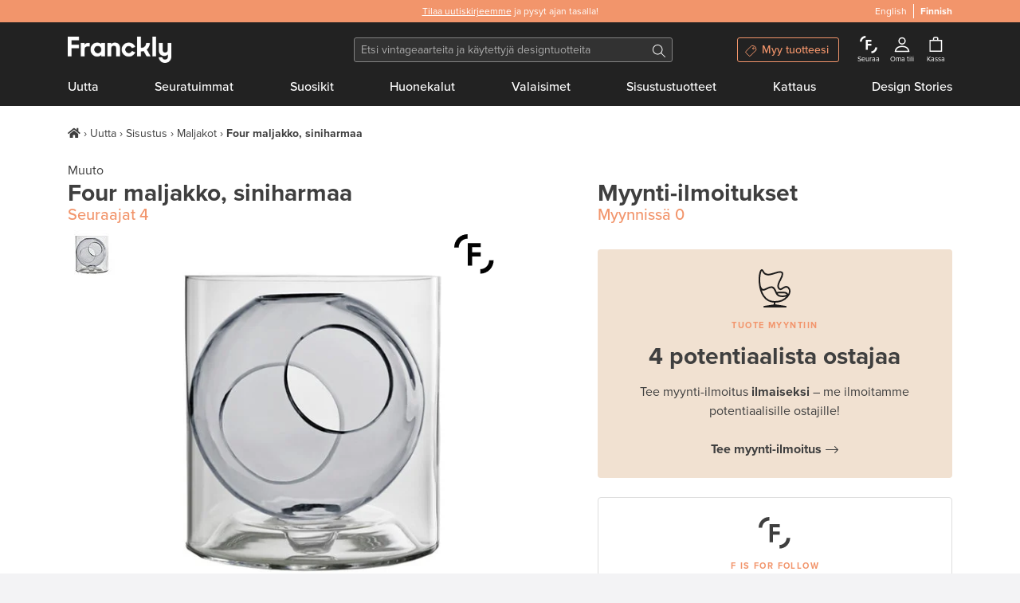

--- FILE ---
content_type: application/javascript; charset=UTF-8
request_url: https://www.franckly.com/public/commons/list-your-item~my-listings.id.0661107.js
body_size: 32360
content:
(window.webpackJsonp=window.webpackJsonp||[]).push([[11],{1e3:function(e,t,n){"use strict";n.d(t,"a",(function(){return r})),n.d(t,"b",(function(){return o}));var r={GIFT_CARD:"GIFT_CARD",WIRE_TRANSFER:"WIRE_TRANSFER"},o=[r.GIFT_CARD,r.WIRE_TRANSFER]},1033:function(e,t,n){"use strict";var r=n(32),o=n(914),l=Object(r.a)((function(e){return null!=e&&Object(o.a)(e.length)?e.length:NaN}));t.a=l},1034:function(e,t,n){"use strict";var r=n(25),o=n(914),l=Object(r.a)((function(e,t){if(!Object(o.a)(e)||!Object(o.a)(t))throw new TypeError("Both arguments to range must be numbers");for(var n=[],r=e;r<t;)n.push(r),r+=1;return n}));t.a=l},1042:function(e,t,n){"use strict";var r=n(32),o=n(125),l=n(927),c=n(595),d=n(444),h=Object(r.a)((function(e){return Object(o.a)(Object(d.a)(l.a,0,Object(c.a)("length",e)),(function(){for(var t=0,n=e.length;t<n;){if(e[t].apply(this,arguments))return!0;t+=1}return!1}))}));t.a=h},1075:function(e,t,n){"use strict";n.d(t,"a",(function(){return d})),n.d(t,"b",(function(){return m}));n(40);var r=n(8),o=n(103),l=Object(o.a)("data"),c="/api/listing-proposal";function d(e,t,n){return h.apply(this,arguments)}function h(){return(h=Object(r.a)(regeneratorRuntime.mark((function e(t,n,r){return regeneratorRuntime.wrap((function(e){for(;;)switch(e.prev=e.next){case 0:return e.abrupt("return",t.$post("".concat(c),n,r).then(l));case 1:case"end":return e.stop()}}),e)})))).apply(this,arguments)}function m(e){return f.apply(this,arguments)}function f(){return(f=Object(r.a)(regeneratorRuntime.mark((function e(t){var n,r=arguments;return regeneratorRuntime.wrap((function(e){for(;;)switch(e.prev=e.next){case 0:return n=r.length>1&&void 0!==r[1]?r[1]:{},e.abrupt("return",t.$get("".concat(c,"/validate-sales-fee-code"),{params:n}).then(l));case 2:case"end":return e.stop()}}),e)})))).apply(this,arguments)}},1077:function(e,t,n){var r,o,l;!function(c){"use strict";o=[n(999)],void 0===(l="function"==typeof(r=function(e){var t="undefined"!=typeof Blob&&(Blob.prototype.slice||Blob.prototype.webkitSlice||Blob.prototype.mozSlice);e.blobSlice=t&&function(){var e=this.slice||this.webkitSlice||this.mozSlice;return e.apply(this,arguments)},e.metaDataParsers={jpeg:{65505:[],65517:[]}},e.parseMetaData=function(t,n,r,data){data=data||{};var o=this,l=(r=r||{}).maxMetaDataSize||262144;!!("undefined"!=typeof DataView&&t&&t.size>=12&&"image/jpeg"===t.type&&e.blobSlice)&&e.readFile(e.blobSlice.call(t,0,l),(function(t){if(t.target.error)return console.log(t.target.error),void n(data);var l,c,d,i,h=t.target.result,m=new DataView(h),f=2,v=m.byteLength-4,y=f;if(65496===m.getUint16(0)){for(;f<v&&((l=m.getUint16(f))>=65504&&l<=65519||65534===l);){if(f+(c=m.getUint16(f+2)+2)>m.byteLength){console.log("Invalid meta data: Invalid segment size.");break}if((d=e.metaDataParsers.jpeg[l])&&!r.disableMetaDataParsers)for(i=0;i<d.length;i+=1)d[i].call(o,m,f,c,data,r);y=f+=c}!r.disableImageHead&&y>6&&(h.slice?data.imageHead=h.slice(0,y):data.imageHead=new Uint8Array(h).subarray(0,y))}else console.log("Invalid JPEG file: Missing JPEG marker.");n(data)}),"readAsArrayBuffer")||n(data)},e.replaceHead=function(t,head,n){e.parseMetaData(t,(function(data){n(new Blob([head,e.blobSlice.call(t,data.imageHead.byteLength)],{type:"image/jpeg"}))}),{maxMetaDataSize:256,disableMetaDataParsers:!0})};var n=e.transform;e.transform=function(img,t,r,o,data){e.hasMetaOption(t)?e.parseMetaData(o,(function(data){n.call(e,img,t,r,o,data)}),t,data):n.apply(e,arguments)}})?r.apply(t,o):r)||(e.exports=l)}()},1078:function(e,t,n){e.exports={primary:"#f2956b"}},1079:function(e,t){e.exports=function(e){e.options.__i18n=e.options.__i18n||[],e.options.__i18n.push('{"en":{"REMOVE":"Remove"},"fi":{"REMOVE":"Poista"}}'),delete e.options._Ctor}},1080:function(e,t){e.exports=function(e){e.options.__i18n=e.options.__i18n||[],e.options.__i18n.push('{"en":{"AGE_TYPES":{"SECOND_HAND":"Second hand","VINTAGE":"Vintage"},"CONDITIONS":{"LIKE_NEW":"Like new","VERY_GOOD":"Very good","NO_IMPERFECTIONS":"Like new","SOME_IMPERFECTIONS":"Some imperfections","FAIR":"Fair condition","NEEDS_RESTORATION":"Needs restoration"},"HELP_TEXTS":{"LIKE_NEW":"No evidence of wear and tear","VERY_GOOD":"Some signs of wear and tear, such as scratches or stains, but still in good condition","NO_IMPERFECTIONS":"No evidence of wear and tear","SOME_IMPERFECTIONS":"Some evidence of wear and tear, some scratches or stains","FAIR":"Significant signs of wear and tear, may require maintenance or restoration","NEEDS_RESTORATION":"Signifant wear and tear, but can be restored to good condition"},"ORIGINAL_CONDITIONS":{"UNALTERED":"Unaltered","MODIFIED":"Modified","RESTORED":"Restored"}},"fi":{"AGE_TYPES":{"SECOND_HAND":"Second hand","VINTAGE":"Vintage"},"CONDITIONS":{"LIKE_NEW":"Uudenveroinen","VERY_GOOD":"Hyvä","NO_IMPERFECTIONS":"Uudenveroinen","SOME_IMPERFECTIONS":"Käytön jälkiä","FAIR":"Kohtalainen","NEEDS_RESTORATION":"Kunnostusta vailla"},"HELP_TEXTS":{"LIKE_NEW":"Hyväkuntoinen, ei käytön jälkiä","VERY_GOOD":"Jonkin verran kulumisen jälkiä, kuten naarmuja tai tahroja, mutta edelleen hyvässä kunnossa","NO_IMPERFECTIONS":"Hyväkuntoinen, ei käytön jälkiä","SOME_IMPERFECTIONS":"Näkyviä käytön jälkiä, kuten kulumaa, naarmuja tai tahroja","FAIR":"Merkittäviä kulumisen jälkiä, saattaa vaatia huoltoa tai kunnostusta","NEEDS_RESTORATION":"Merkittäviä käytön jälkiä, mutta tuote on kunnostettavissa"},"ORIGINAL_CONDITIONS":{"UNALTERED":"Alkuperäinen design","MODIFIED":"Muokattu","RESTORED":"Restauroitu"}}}'),delete e.options._Ctor}},1081:function(e,t){e.exports=function(e){e.options.__i18n=e.options.__i18n||[],e.options.__i18n.push('{"en":{"DECADE_UNKNOWN":"Choose period (optional)"},"fi":{"DECADE_UNKNOWN":"Valitse ajanjakso (vapaaehtoinen)"}}'),delete e.options._Ctor}},1082:function(e,t){e.exports=function(e){e.options.__i18n=e.options.__i18n||[],e.options.__i18n.push('{"en":{"AGE_TYPES":{"SECOND_HAND":"Second hand","VINTAGE":"Vintage"},"CONDITIONS":{"LIKE_NEW":"Like new","VERY_GOOD":"Very good","NO_IMPERFECTIONS":"Like new","SOME_IMPERFECTIONS":"Some imperfections","FAIR":"Fair condition","NEEDS_RESTORATION":"Needs restoration"},"HELP_TEXTS":{"LIKE_NEW":"No evidence of wear and tear","VERY_GOOD":"Some signs of wear and tear, such as scratches or stains, but still in good condition","NO_IMPERFECTIONS":"No evidence of wear and tear","SOME_IMPERFECTIONS":"Some evidence of wear and tear, some scratches or stains","FAIR":"Significant signs of wear and tear, may require maintenance or restoration","NEEDS_RESTORATION":"Signifant wear and tear, but can be restored to good condition"},"ORIGINAL_CONDITIONS":{"UNALTERED":"Unaltered","MODIFIED":"Modified","RESTORED":"Restored"}},"fi":{"AGE_TYPES":{"SECOND_HAND":"Second hand","VINTAGE":"Vintage"},"CONDITIONS":{"LIKE_NEW":"Uudenveroinen","VERY_GOOD":"Hyvä","NO_IMPERFECTIONS":"Uudenveroinen","SOME_IMPERFECTIONS":"Käytön jälkiä","FAIR":"Kohtalainen","NEEDS_RESTORATION":"Kunnostusta vailla"},"HELP_TEXTS":{"LIKE_NEW":"Hyväkuntoinen, ei käytön jälkiä","VERY_GOOD":"Jonkin verran kulumisen jälkiä, kuten naarmuja tai tahroja, mutta edelleen hyvässä kunnossa","NO_IMPERFECTIONS":"Hyväkuntoinen, ei käytön jälkiä","SOME_IMPERFECTIONS":"Näkyviä käytön jälkiä, kuten kulumaa, naarmuja tai tahroja","FAIR":"Merkittäviä kulumisen jälkiä, saattaa vaatia huoltoa tai kunnostusta","NEEDS_RESTORATION":"Merkittäviä käytön jälkiä, mutta tuote on kunnostettavissa"},"ORIGINAL_CONDITIONS":{"UNALTERED":"Alkuperäinen design","MODIFIED":"Muokattu","RESTORED":"Restauroitu"}}}'),delete e.options._Ctor}},1083:function(e,t){e.exports=function(e){e.options.__i18n=e.options.__i18n||[],e.options.__i18n.push('{"en":{"ORIGINAL_CONDITIONS":{"UNALTERED":"Unaltered","MODIFIED":"Modified","RESTORED":"Restored","UNKNOWN":"I don’t know"},"HELP_TEXTS":{"UNALTERED":"The original design hasn’t changed since the item was made","MODIFIED":"The original design has been modified (colour, fabric…)","RESTORED":"The item has been restored close to its original design","UNKNOWN":"Select this option if you are unsure. This option is not displayed."}},"fi":{"ORIGINAL_CONDITIONS":{"UNALTERED":"Alkuperäinen design","MODIFIED":"Muokattu","RESTORED":"Restauroitu","UNKNOWN":"En tiedä"},"HELP_TEXTS":{"UNALTERED":"Design vastaa edelleen alkuperäistä tuotetta","MODIFIED":"Tuote poikkeaa alkuperäisestä designista (maalattu tai verhoiltu)","RESTORED":"Tuote on restauroitu vastaamaan alkuperäistä designia","UNKNOWN":"Valitse tämä vaihtoehto, jos et ole varma alkuperäisestä kunnosta. Tietoa ei näytetä."}}}'),delete e.options._Ctor}},1085:function(e,t){e.exports=function(e){e.options.__i18n=e.options.__i18n||[],e.options.__i18n.push('{"en":{"PRICING":"Pricing","MEDIAN_SALE_PRICE_PARAGRAPH":"The average selling price for this item is {money}","MEDIAN_SALE_PRICE_MODAL":"We display this information for sold items. Average selling price is the average price a given item is sold for. The listing price should be determined according to the original retail price, age, condition, brand and comparable items on the market.","PRICE_PER_ITEM":"Define selling price","PRICE_PER_SET":"Define selling price for this set","PRICE_PER_SET_UNIT":"Price for one item:","FOR_YOU":"For you","SERVICE_FEE_HELP_MODAL":"<p>Listing is free! We work on a service fee, and we only get paid when you do. We only charge our service fee for the transactions made.</p><p>Franckly service fee (incl. VAT) covers:</p><ul class=\'mb-0\'><li>All transactional costs</li><li>First-class services by trusted delivery companies</li><li>Customer service</li><li>Marketing for your listing: extra visibility means faster sales!</li></ul>"},"fi":{"PRICING":"Hinnoittelu","MEDIAN_SALE_PRICE_PARAGRAPH":"Tämän tuotteen keskimääräinen myyntihinta on {money}","MEDIAN_SALE_PRICE_MODAL":"Näytämme tiedon jo myydyille tuotteille. Keskimääräinen myyntihinta kertoo tuotteen aiemmin myytyjen kappaleiden keskimääräisen myyntihinnan. Huomioi myyntihinnassa tuotteen alkuperäinen hinta, ikä, kunto, merkki ja muut markkinoilla olevat vastaavat tuotteet.","PRICE_PER_ITEM":"Määrittele tuotteen hinta","PRICE_PER_SET":"Määrittele koko setin hinta","PRICE_PER_SET_UNIT":"Yhden tuotteen hinta:","FOR_YOU":"Sinun osuutesi","SERVICE_FEE_HELP_MODAL":"<p>Tee myynti-ilmoitus ilmaiseksi!</p><p>Otamme palvelumaksun vain toteutuneista kaupoista ja saamme maksumme vasta kun sinäkin. Autamme sinua löytämään tuotteellesi ostajan!</p><p>Francklyn palvelumaksu (sis. ALV) kattaa:</p><ul class=\'mb-0\'><li>Turvalliset maksupalvelut</li><li>Myyntituotteiden markkinoinnin</li><li>Luotettujen kuljetusyhtiöiden ensiluokkaiset palvelut</li><li>Asiakaspalvelun tuen</li></ul>"}}'),delete e.options._Ctor}},1086:function(e,t,n){},1087:function(e,t){e.exports=function(e){e.options.__i18n=e.options.__i18n||[],e.options.__i18n.push('{"en":{"LABEL_HELP":"Please note that the values may not contain a comma (,)","BUTTON_ADD_ANOTHER":"+ Add another"},"fi":{"LABEL_HELP":"Huomioithan, että arvoissa ei saa olla pilkkua (,)","BUTTON_ADD_ANOTHER":"+ Lisää uusi"}}'),delete e.options._Ctor}},1088:function(e,t,n){},1089:function(e,t,n){"use strict";n.d(t,"a",(function(){return r})),n.d(t,"b",(function(){return o}));var r=3;function o(){var e=new Date,t=new Date("2024-09-01 00:00:00");return e.getTime()<t.getTime()?24:25.5}},1234:function(e,t,n){"use strict";n(36);var r=n(204),o=n(433),l={name:"DecimalInput",components:{BFormInput:r.a},mixins:[Object(o.a)()],props:{multiplier:{type:Number,default:1},step:{type:[Number,String],default:"0.1"},roundMode:{type:Boolean,default:!0}},computed:{amountFormatted:{get:function(){return this.valueMutable/this.multiplier},set:function(e){var t=parseFloat(e);isNaN(t)?this.valueMutable=0:this.roundMode?this.valueMutable=Math.round(t*this.multiplier):this.valueMutable=t*this.multiplier}}}},c=n(28),component=Object(c.a)(l,(function(){var e=this,t=e.$createElement;return(e._self._c||t)("BFormInput",{attrs:{id:e.id,value:e.amountFormatted,type:"number",step:e.step,name:e.name,required:e.required,disabled:e.disabled,readonly:e.readonly,placeholder:e.placeholder,autocomplete:e.autocomplete},on:{change:function(t){e.amountFormatted=t}}})}),[],!1,null,null,null);t.a=component.exports},1244:function(e,t,n){"use strict";n(36),n(91),n(100),n(15),n(11),n(164);var r=n(103),o=n(1042),l=n(220),c=n(593),d=n(590),h=n(485),m=n(25),f=n(834),v=Object(m.a)((function(e,input){return Object(f.a)(Object(h.a)(e),input)})),y=n(994),_=Object(m.a)((function(a,b){return a<=b})),head=n(847),I=n(589),E=n(113),col=n(133),A=n(205),C=n(209),O=n(175),k=n(256),N=n(57),T=n(980),w=n(1234),F=n(855),L=(n(40),n(8)),P=n(156),S=n(923),M=n.n(S),D=n(229),x={props:{promise:{type:Promise,default:null}},data:function(){return{data:null,cancel:null,error:null,pending:!1,resolved:null}},watch:{promise:{immediate:!0,handler:function(){var e=this;return Object(L.a)(regeneratorRuntime.mark((function t(){var data;return regeneratorRuntime.wrap((function(t){for(;;)switch(t.prev=t.next){case 0:if(e.promise){t.next=2;break}return t.abrupt("return");case 2:return t.prev=2,e.status({pending:!0}),e.$emit("pending"),t.next=7,e.promise;case 7:data=t.sent,e.status({data:data,resolved:!0}),e.$emit("resolved",data),t.next=15;break;case 12:t.prev=12,t.t0=t.catch(2),Object(D.isCancel)(t.t0)?(e.status({data:null,cancel:t.t0,resolved:!1}),e.$emit("cancel",t.t0)):(e.status({data:null,error:t.t0,resolved:!1}),e.$emit("error",t.t0));case 15:case"end":return t.stop()}}),t,null,[[2,12]])})))()}}},methods:{status:function(e){var t=e.data,data=void 0===t?this.data:t,n=e.cancel,r=void 0===n?null:n,o=e.error,l=void 0===o?null:o,c=e.pending,d=void 0!==c&&c,h=e.resolved,m=void 0===h?null:h;this.data=data,this.cancel=r,this.error=l,this.pending=d,this.resolved=m}},render:function(){return this.$scopedSlots.default({data:this.data,status:{cancel:this.cancel,error:this.error,pending:this.pending,resolved:this.resolved}})}},R={props:{endpoint:{type:Function,required:!0},queryWith:{type:[Function,Object],default:void 0},immediate:{type:Boolean,default:!1},debounce:{type:[String,Number],default:0}},data:function(){return{promise:void 0,lastData:void 0,queryDebounced:this.query}},computed:{queryData:function(){return"function"==typeof this.queryWith?this.queryWith():this.queryWith}},created:function(){this.immediate&&(this.lastData=this.queryData,this.query(this.queryData))},watch:{queryData:function(e){void 0!==e&&(void 0!==this.lastData&&Object(P.a)(this.lastData,e)||(this.lastData=e,this.queryDebounced(this.queryData)))},debounce:{immediate:!0,handler:function(e){this.queryDebounced=e>0?M()(this.query,e):this.query}}},methods:{query:function(){var e=arguments,t=this;return Object(L.a)(regeneratorRuntime.mark((function n(){var r,o,l,c;return regeneratorRuntime.wrap((function(n){for(;;)switch(n.prev=n.next){case 0:for(r=e.length,o=new Array(r),l=0;l<r;l++)o[l]=e[l];if(!t.$refs.FramePromise||!t.$refs.FramePromise.pending||"function"!=typeof t.promise.cancel){n.next=5;break}return t.promise.cancel("Queried again while previous promise was pending."),t.$once("cancel",(c=t.query).bind.apply(c,[t].concat(o))),n.abrupt("return");case 5:t.promise=t.endpoint.apply(t,o);case 6:case"end":return n.stop()}}),n)})))()},repeatQuery:function(){var e=this;return Object(L.a)(regeneratorRuntime.mark((function t(){return regeneratorRuntime.wrap((function(t){for(;;)switch(t.prev=t.next){case 0:return t.abrupt("return",e.query(e.lastData));case 1:case"end":return t.stop()}}),t)})))()}},render:function(e){var t=this;return e(x,{ref:"FramePromise",props:{promise:this.promise},on:{pending:this.$emit.bind(this,"pending"),resolved:this.$emit.bind(this,"resolved"),cancel:this.$emit.bind(this,"cancel"),error:this.$emit.bind(this,"error")},scopedSlots:{default:function(e){return t.$scopedSlots.default({data:e.data,methods:{query:t.query},status:{error:e.status.error,pending:e.status.pending,resolved:e.status.resolved}})}}})}},j=n(433),B=n(929),U=n(868),G=n(165).a.map(Object(r.a)("code")),H=Object(o.a)([l.a,c.a]),V=Object(d.a)(v(H),Object.values,Object(y.a)(["street","postalCode","city","country"])),$=Object(d.a)(v(H),Object.values,Object(y.a)(["country"])),z=Object(f.a)(Object(d.a)(Object(f.a)(_(1)),Object.values,Object(y.a)(["weightGrams","lengthMm","widthMm","heightMm"])));function K(e,t,n){return e?{country:n.includes(e.country)?void 0:e.country}:{country:n.includes(t.country)?Object(head.a)(Object(I.a)(G,n)):t.country}}var W={name:"ItemPackaging",i18n:{languageFile:"components/ItemPackaging.json"},components:{Money:F.a,BFormRow:E.a,BCol:col.a,BFormGroup:A.a,BFormRadioGroup:C.a,BSpinner:O.a,BAlert:k.a,BButton:N.a,IntegerInput:T.a,DecimalInput:w.a,FrameApi:R},mixins:[Object(j.a)()],props:{value:{type:Object,default:function(){return{type:U.e.PARCEL,width:0,height:0,length:0,weight:0,quantity:1,isFragile:!0}}},pickupCourier:{type:String,default:null},sourceAddress:{type:Object,required:!0},destinationAddress:{type:Object,default:null},requireFullService:{type:Boolean,required:!0},packagingIndex:{type:[String,Number],required:!0}},data:function(){var e=this.isValid(this.adaptParcels([this.value]),K(this.destinationAddress,this.sourceAddress,[]),this.sourceAddress);return{endpoint:B.c.bind(null,this.$axios),pickupCourierEndpoint:B.h.bind(null,this.$axios),immediate:e,shippingMethods:[],invalidCountries:[],valid:e}},computed:{queryWith:function(){if(this.hasAddressAndParcels())return{sourceAddress:this.sourceAddress,destinationAddress:this.finalDestination,parcels:this.adaptParcels([this.valueMutable])};this.emitValid(!1)},packageTypeOptions:function(){var e=this;return U.f.map((function(t){return{value:t,text:e.$t("TYPES.".concat(t))}}))},isPallet:function(){return this.valueMutable.type===U.e.PALLET},courierQuery:function(){if(this.isPallet&&this.hasAddressAndParcels())return{parcels:[{type:this.valueMutable.type,quantity:this.valueMutable.quantity,length:this.valueMutable.length,width:this.valueMutable.width,height:this.valueMutable.height,weight:this.valueMutable.weight,deliveryAddress:this.sourceAddress}],pickupAddress:this.sourceAddress}},finalDestination:function(){return K(this.destinationAddress,this.sourceAddress,this.invalidCountries)},showFragileSelection:function(){return this.sourceAddress&&"FI"===this.sourceAddress.country&&!this.isPallet}},watch:{valueMutable:{deep:!0,handler:function(e){e.type!==U.e.PALLET&&this.setPickupCourier(null),this.invalidCountries=[]}},"sourceAddress.country":function(){this.invalidCountries=[]}},created:function(){this.emitValid(this.valid)},methods:{adaptParcels:function(e){var t=this;return e.map((function(e){return{type:e.type,lengthMm:e.length,widthMm:e.width,heightMm:e.height,weightGrams:e.weight,isFragile:!(t.isPallet||!t.showFragileSelection)&&e.isFragile}}))},isValid:function(){var e=arguments.length>0&&void 0!==arguments[0]?arguments[0]:void 0,t=arguments.length>1&&void 0!==arguments[1]?arguments[1]:void 0,source=arguments.length>2&&void 0!==arguments[2]?arguments[2]:void 0;return(!this.isPallet||!this.requireFullService||this.pickupCourier)&&this.hasAddressAndParcels(e,t,source)},hasAddressAndParcels:function(){var e=arguments.length>0&&void 0!==arguments[0]?arguments[0]:void 0,t=arguments.length>1&&void 0!==arguments[1]?arguments[1]:void 0,source=arguments.length>2&&void 0!==arguments[2]?arguments[2]:void 0;return $(t||this.finalDestination)&&V(source||this.sourceAddress)&&z(e||this.adaptParcels([this.valueMutable]))},setShippingMethods:function(data){this.shippingMethods=data,!this.shippingMethods.length&&this.finalDestination.country&&this.invalidCountries.push(this.finalDestination.country),this.$nextTick(this.emitValid)},pickupCourierLoaded:function(data){data&&this.requireFullService?this.setPickupCourier(data.courier):data||this.setPickupCourier(null)},setPickupCourier:function(e){this.$emit("update:pickupCourier",e),this.$nextTick(this.emitValid)},emitValid:function(){var e=arguments.length>0&&void 0!==arguments[0]?arguments[0]:void 0,t=e;void 0===t&&(t=!!this.shippingMethods.length&&(this.valueMutable.type!==U.e.PALLET||!this.requireFullService||null!==this.pickupCourier)),t&&!this.valid?(this.valid=!0,this.$emit("valid")):!t&&this.valid&&(this.valid=!1,this.$emit("invalid"))}}},Q=n(28),component=Object(Q.a)(W,(function(){var e=this,t=e.$createElement,r=e._self._c||t;return r("FrameApi",{ref:"frameApi",attrs:{endpoint:e.endpoint,"query-with":e.queryWith,immediate:e.immediate,debounce:250},on:{pending:function(t){return e.emitValid(!1)},resolved:e.setShippingMethods},scopedSlots:e._u([{key:"default",fn:function(t){var o=t.status,l=o.error,c=o.pending;return[r("div",[r("BFormRow",[r("BCol",{attrs:{cols:"8"}},[r("BFormGroup",[r("BFormRadioGroup",{attrs:{id:"package-type-"+e.packagingIndex,options:e.packageTypeOptions,name:"package-type-"+e.packagingIndex,stacked:"",required:""},model:{value:e.valueMutable.type,callback:function(t){e.$set(e.valueMutable,"type",t)},expression:"valueMutable.type"}})],1)],1)],1),e._v(" "),e.showFragileSelection?r("BFormRow",[r("BCol",{attrs:{cols:"12"}},[r("BFormGroup",[r("BFormCheckbox",{directives:[{name:"help",rawName:"v-help.html",value:{size:"lg",title:e.$t("FRAGILE_HELP_TITLE"),body:e.$t("FRAGILE_HELP_TEXT")},expression:"{ size: 'lg', title: $t('FRAGILE_HELP_TITLE'), body: $t('FRAGILE_HELP_TEXT') }",modifiers:{html:!0}}],attrs:{id:"package-is-fragile-"+e.packagingIndex,name:"package-is-fragile-"+e.packagingIndex,"unchecked-value":!1,value:!0},model:{value:e.valueMutable.isFragile,callback:function(t){e.$set(e.valueMutable,"isFragile",t)},expression:"valueMutable.isFragile"}},[e._v("\n            "+e._s(e.$t("IS_FRAGILE"))+"\n          ")])],1)],1)],1):e._e(),e._v(" "),r("BFormRow",[r("BCol",{attrs:{cols:"6"}},[r("BFormGroup",{attrs:{label:e.$t("LENGTH",{unit:"cm"}),"label-for":"package-length"}},[r("IntegerInput",{attrs:{id:"package-length",multiplier:10,required:""},model:{value:e.valueMutable.length,callback:function(t){e.$set(e.valueMutable,"length",t)},expression:"valueMutable.length"}})],1)],1),e._v(" "),r("BCol",{attrs:{cols:"6"}},[r("BFormGroup",{attrs:{label:e.$t("WIDTH",{unit:"cm"}),"label-for":"package-width"}},[r("IntegerInput",{attrs:{id:"package-width",multiplier:10,required:""},model:{value:e.valueMutable.width,callback:function(t){e.$set(e.valueMutable,"width",t)},expression:"valueMutable.width"}})],1)],1),e._v(" "),r("BCol",{attrs:{cols:"6"}},[r("BFormGroup",{attrs:{label:e.$t("HEIGHT",{unit:"cm"}),"label-for":"package-height"}},[r("IntegerInput",{attrs:{id:"package-height",multiplier:10,required:""},model:{value:e.valueMutable.height,callback:function(t){e.$set(e.valueMutable,"height",t)},expression:"valueMutable.height"}})],1)],1),e._v(" "),r("BCol",{attrs:{cols:"6"}},[r("BFormGroup",{attrs:{label:e.$t("WEIGHT",{unit:"kg"}),"label-for":"package-weight"}},[r("DecimalInput",{attrs:{id:"package-weight",multiplier:1e3,required:""},model:{value:e.valueMutable.weight,callback:function(t){e.$set(e.valueMutable,"weight",t)},expression:"valueMutable.weight"}})],1)],1),e._v(" "),r("BCol",{attrs:{cols:"12"}},[r("BFormGroup",{attrs:{label:e.$t("PACKAGE_QUANTITY_LABEL"),"label-for":"package-quantity"}},[r("IntegerInput",{attrs:{id:"package-quantity",min:"1",required:""},model:{value:e.valueMutable.quantity,callback:function(t){e.$set(e.valueMutable,"quantity",t)},expression:"valueMutable.quantity"}})],1)],1)],1),e._v(" "),e.isPallet?r("FrameApi",{ref:"pickupFrameApi",attrs:{endpoint:e.pickupCourierEndpoint,"query-with":e.courierQuery,immediate:""},on:{pending:function(t){return e.emitValid(!1)},resolved:e.pickupCourierLoaded},scopedSlots:e._u([{key:"default",fn:function(t){var data=t.data,o=t.status,l=o.error;return[o.pending?r("BFormGroup",[r("BSpinner",{attrs:{variant:"primary",small:""}}),e._v(" "),r("small",{directives:[{name:"t",rawName:"v-t",value:"FETCHING_PICKUP_COURIER",expression:"'FETCHING_PICKUP_COURIER'"}]})],1):r("div",!l&&data?[r("img",{staticStyle:{width:"35px"},attrs:{src:n(446),alt:""}}),e._v(" "),r("i18n",{attrs:{path:"PICKUP_OPT_IN_HEADING",tag:"label"}},[r("Money",{attrs:{slot:"price",money:data.minPrice,prefix:data.minPrice.amount!==data.maxPrice.amount?e.$t("PRICE_FROM"):void 0},slot:"price"})],1),e._v(" "),r("p",{directives:[{name:"t",rawName:"v-t",value:"PICKUP_OPT_IN_BODY",expression:"'PICKUP_OPT_IN_BODY'"},{name:"help",rawName:"v-help",value:e.$t("PICKUP_OPT_IN_BODY_HELP"),expression:"$t('PICKUP_OPT_IN_BODY_HELP')"}],staticClass:"font-size-sm"}),e._v(" "),r("BFormCheckbox",{class:e.requireFullService?"required":void 0,attrs:{value:data.courier,checked:e.pickupCourier,"unchecked-value":null,required:e.requireFullService},on:{input:e.setPickupCourier}},[r("span",{directives:[{name:"t",rawName:"v-t",value:"PICKUP_OPT_IN_CHECKBOX_LABEL",expression:"'PICKUP_OPT_IN_CHECKBOX_LABEL'"}]})])]:l||data?[r("BAlert",{attrs:{variant:"danger",show:""}},[r("div",{directives:[{name:"t",rawName:"v-t",value:"PICKUP_COURIER_FETCH_ERROR",expression:"'PICKUP_COURIER_FETCH_ERROR'"}],staticClass:"font-size-sm"}),e._v(" "),r("hr"),e._v(" "),r("BButton",{directives:[{name:"t",rawName:"v-t",value:"TRY_AGAIN",expression:"'TRY_AGAIN'"}],attrs:{size:"sm",block:""},on:{click:function(t){return e.$refs.pickupFrameApi.repeatQuery()}}})],1)]:[r("BAlert",{directives:[{name:"t",rawName:"v-t",value:"PICKUP_COURIER_NOT_AVAILABLE",expression:"'PICKUP_COURIER_NOT_AVAILABLE'"}],attrs:{variant:"secondary",show:""}})],1)]}}],null,!0)}):e._e(),e._v(" "),e._t("beforeLoader"),e._v(" "),c?r("BFormGroup",[r("BSpinner",{attrs:{variant:"primary",small:""}}),e._v(" "),r("small",{directives:[{name:"t",rawName:"v-t",value:"VALIDATING",expression:"'VALIDATING'"}]})],1):l?r("div",[r("BAlert",{attrs:{variant:"danger",show:""}},[r("div",{directives:[{name:"t",rawName:"v-t",value:"ERROR_VALIDATING",expression:"'ERROR_VALIDATING'"}]}),e._v(" "),r("hr"),e._v(" "),r("BButton",{directives:[{name:"t",rawName:"v-t",value:"TRY_AGAIN",expression:"'TRY_AGAIN'"}],attrs:{size:"sm",block:""},on:{click:function(t){return e.$refs.frameApi.repeatQuery()}}})],1)],1):e.valid?e._e():r("div",[r("BAlert",{directives:[{name:"t",rawName:"v-t",value:"VALIDATION_FAILED",expression:"'VALIDATION_FAILED'"}],staticClass:"font-size-sm",attrs:{variant:"danger",show:""}})],1)],2)]}}],null,!0)})}),[],!1,null,null,null);t.a=component.exports},1245:function(e,t,n){"use strict";n(58),n(59),n(11);var r=n(224),o=n(593),map=n(166),l=n(103),c=n(156),d=n(978),h=n(301),m=n(25),f=Object(m.a)((function(e,t){return Object(h.a)(t,[e])})),v=n(205),y=n(204),_=n(57),I=n(433),E={name:"SimpleArrayInput",components:{BFormGroup:v.a,BFormInput:y.a,BButton:_.a},mixins:[Object(I.a)({deferValue:!0})],props:{value:{type:Array,default:function(){return[]}},label:{type:String,default:null},helpModal:{type:String,default:null}},data:function(){return{internalValue:this.makeValue(this.value)}},computed:{values:function(){return Object(r.a)(o.a,Object(map.a)(Object(l.a)("value"),this.internalValue))}},watch:{value:function(e){this.internalValue=this.makeValue(e)},values:function(e){Object(c.a)(this.lastValues,e)||(this.lastValues=e,this.valueMutable=e)}},methods:{makeValue:function(e){var t=this,n=this.internalValue||[];return Object(d.a)(o.a,f(""),e).map((function(e,i){return n[i]?(n[i].value=e,n[i]):t.makeItem(e)}))},makeItem:function(){var e=arguments.length>0&&void 0!==arguments[0]?arguments[0]:"",t=36;return{id:Math.random().toString(t),value:e}}}},A=(n(1315),n(28)),C=n(1316),component=Object(A.a)(E,(function(){var e=this,t=e.$createElement,n=e._self._c||t;return n("BFormGroup",[n("label",{directives:[{name:"help",rawName:"v-help",value:e.helpModal,expression:"helpModal"}],attrs:{for:e.id}},[e._v("\n    "+e._s(e.label)+"\n  ")]),e._v(" "),n("p",{directives:[{name:"t",rawName:"v-t",value:"LABEL_HELP",expression:"'LABEL_HELP'"}],staticClass:"form-text small"}),e._v(" "),e._l(e.internalValue,(function(t){return n("BFormInput",{key:t.id,attrs:{pattern:"[^,]+"},model:{value:t.value,callback:function(n){e.$set(t,"value",n)},expression:"arrayVal.value"}})})),e._v(" "),n("BButton",{directives:[{name:"t",rawName:"v-t",value:"BUTTON_ADD_ANOTHER",expression:"'BUTTON_ADD_ANOTHER'"}],attrs:{variant:"link",disabled:e.valueMutable.length<e.internalValue.length},on:{click:function(t){e.internalValue.push(e.makeItem())}}})],2)}),[],!1,null,"769e0389",null);"function"==typeof C.default&&Object(C.default)(component);t.a=component.exports},1248:function(e,t,n){"use strict";var r=n(209),o=n(154),l=n(256),c=n(433),d={name:"ItemQuantitySelect",i18n:{languageFile:"components/VintageProduct/ItemQuantitySelect.json"},components:{IntegerInput:n(980).a,BFormRadioGroup:r.a,BFormRadio:o.a,BAlert:l.a},mixins:[Object(c.a)()],data:function(){return{specifyQuantity:this.value>1}},watch:{specifyQuantity:function(e){this.valueMutable=+e+1}}},h=n(28),component=Object(h.a)(d,(function(){var e=this,t=e.$createElement,n=e._self._c||t;return n("div",[n("label",{directives:[{name:"t",rawName:"v-t",value:"QUANTITY",expression:"'QUANTITY'"},{name:"help",rawName:"v-help.html",value:e.$t("QUANTITY_HELP_MODAL"),expression:"$t('QUANTITY_HELP_MODAL')",modifiers:{html:!0}}]}),e._v(" "),n("BFormRadioGroup",{attrs:{disabled:e.disabled,required:e.required,stacked:""},model:{value:e.specifyQuantity,callback:function(t){e.specifyQuantity=t},expression:"specifyQuantity"}},[n("BFormRadio",{attrs:{value:!1}},[n("span",{directives:[{name:"t",rawName:"v-t",value:"QUANTITY_SINGULAR",expression:"'QUANTITY_SINGULAR'"}]})]),e._v(" "),n("BFormRadio",{attrs:{value:!0}},[n("span",{directives:[{name:"t",rawName:"v-t",value:"QUANTITY_SET",expression:"'QUANTITY_SET'"}]})])],1),e._v(" "),e.specifyQuantity?n("div",[n("label",{directives:[{name:"t",rawName:"v-t",value:"QUANTITY_INPUT_LABEL",expression:"'QUANTITY_INPUT_LABEL'"}],class:{required:e.required},attrs:{for:e.id}}),e._v(" "),n("IntegerInput",{attrs:{id:e.id,min:"2",disabled:e.disabled,required:e.required},model:{value:e.valueMutable,callback:function(t){e.valueMutable=t},expression:"valueMutable"}}),e._v(" "),n("BAlert",{directives:[{name:"t",rawName:"v-t",value:"QUANTITY_SET_ALERT_TEXT",expression:"'QUANTITY_SET_ALERT_TEXT'"}],staticClass:"mt-2 mb-0 font-size-sm",attrs:{variant:"warning",show:""}})],1):e._e()],1)}),[],!1,null,null,null);t.a=component.exports},1249:function(e,t,n){"use strict";n(22),n(16),n(11),n(18),n(36);var r=n(1),o=(n(43),n(91),n(100),n(55)),l=(n(15),n(40),n(8)),progress=(n(285),n(262)),c=n(57),d=n(999),h=n.n(d),m=n(433);function f(object,e){var t=Object.keys(object);if(Object.getOwnPropertySymbols){var n=Object.getOwnPropertySymbols(object);e&&(n=n.filter((function(e){return Object.getOwnPropertyDescriptor(object,e).enumerable}))),t.push.apply(t,n)}return t}function v(e){for(var i=1;i<arguments.length;i++){var source=null!=arguments[i]?arguments[i]:{};i%2?f(Object(source),!0).forEach((function(t){Object(r.a)(e,t,source[t])})):Object.getOwnPropertyDescriptors?Object.defineProperties(e,Object.getOwnPropertyDescriptors(source)):f(Object(source)).forEach((function(t){Object.defineProperty(e,t,Object.getOwnPropertyDescriptor(source,t))}))}return e}var y={name:"ImageUpload",components:{BProgress:progress.a,BButton:c.a},mixins:[Object(m.a)({deferInput:!0,deferValue:!0})],props:{endpoint:{type:String,default:"api/temporary-image"},label:{type:String,default:""},name:{type:String,default:"image"},value:{type:Object,default:null},deserializer:{type:Function,default:function(e){return e}},accept:{type:Array,default:function(){return["image/png","image/jpeg"]}},position:{type:String,default:"0"},storage:{type:Array,default:function(){return[]}}},data:function(){return{loading:!1,dragging:!1,progress:{loaded:0,total:1}}},computed:{isExternalSrc:function(){return this.valueMutable&&this.valueMutable.src&&this.valueMutable.src.startsWith("http")}},watch:{value:{immediate:!0,handler:function(e){this.valueMutable=this.deserializer(e)}}},beforeMount:function(){n(1305),n(1077),n(1307)},methods:{popupFileUpload:function(){this.$refs.file.click()},onDragOver:function(e){e.preventDefault(),this.dragging=!0},removeFile:function(){this.$refs.file.value="",this.$emit("input",null)},onFileChange:function(e){var t=this;return Object(l.a)(regeneratorRuntime.mark((function n(){var r,l,i,c;return regeneratorRuntime.wrap((function(n){for(;;)switch(n.prev=n.next){case 0:if(e.preventDefault(),(r=e.target.files||e.dataTransfer.files).length){n.next=4;break}return n.abrupt("return");case 4:l=regeneratorRuntime.mark((function e(i){var n,o,l;return regeneratorRuntime.wrap((function(e){for(;;)switch(e.prev=e.next){case 0:if(n=r[i],t.accept.includes(n.type)){e.next=3;break}return e.abrupt("return",{v:void 0});case 3:return(o=new FormData).append(t.name,n),t.loading=!0,e.prev=6,t.progress.loaded=0,t.progress.total=n.size,e.next=11,t.$axios.post(t.endpoint,o,{onUploadProgress:function(e){t.progress.loaded=e.loaded,t.progress.total=e.total}});case 11:l=e.sent,h()(n,(function(canvas){"error"===canvas.type&&t.$emit("error",canvas);var e=canvas.toDataURL(),n=t.deserializer(v({url:e},l.data.data));0===i?t.$emit("input",n):t.storage.splice(Number(t.position)+i,1,n)}),{canvas:!0,maxWidth:200,orientation:!0}),e.next=18;break;case 15:e.prev=15,e.t0=e.catch(6),t.$emit("error",e.t0);case 18:t.loading=!1;case 19:case"end":return e.stop()}}),e,null,[[6,15]])})),i=0;case 6:if(!(i<r.length)){n.next=14;break}return n.delegateYield(l(i),"t0",8);case 8:if(c=n.t0,"object"!==Object(o.a)(c)){n.next=11;break}return n.abrupt("return",c.v);case 11:i++,n.next=6;break;case 14:case"end":return n.stop()}}),n)})))()}}},_=(n(1308),n(28)),I=n(1309),component=Object(_.a)(y,(function(){var e=this,t=e.$createElement,n=e._self._c||t;return n("div",{staticClass:"image-upload mb-3 mb-sm-2"},[e.label.length?n("label",{class:{required:e.required},attrs:{for:e.id}},[e._v("\n    "+e._s(e.label)+"\n  ")]):e._e(),e._v(" "),e.isExternalSrc?n("a",{staticClass:"link-body float-right",attrs:{target:"_blank",href:e.valueMutable.src}},[n("small",{staticClass:"fa fa-external-link-alt text-muted"})]):e._e(),e._v(" "),n("div",{staticClass:"image-upload-area",on:{click:e.popupFileUpload,drop:e.onFileChange,dragover:e.onDragOver,dragleave:function(t){e.dragging=!1}}},[e.loading||e.valueMutable?e._e():n("div",{staticClass:"image-upload-area__placeholder"},[n("i",{staticClass:"far fa-image fa-4x",class:{pulse:e.dragging}})]),e._v(" "),e.loading?n("BProgress",{attrs:{value:e.progress.loaded,max:e.progress.total,height:"1.5rem",animated:""}}):e._e(),e._v(" "),!e.loading&&e.valueMutable?n("img",{attrs:{src:e.valueMutable.url,alt:e.valueMutable.name}}):e._e(),e._v(" "),n("input",{ref:"file",staticStyle:{display:"none"},attrs:{id:e.id,type:"file",name:e.name,accept:e.accept.join(","),multiple:"multiple"},on:{change:e.onFileChange}})],1),e._v(" "),!e.loading&&e.valueMutable?n("BButton",{directives:[{name:"t",rawName:"v-t",value:"REMOVE",expression:"'REMOVE'"}],staticClass:"font-size-xs link-muted p-0",attrs:{variant:"link"},on:{click:function(t){return t.preventDefault(),e.removeFile(t)}}}):e._e()],1)}),[],!1,null,null,null);"function"==typeof I.default&&Object(I.default)(component);t.a=component.exports},1250:function(e,t,n){"use strict";var r=n(51),o=(n(36),n(910)),l=n(139),c=n(211),d=n(433),h=n(938),m={name:"AgeTypeSelect",components:{BFormCheckbox:l.a,BFormSelect:c.a},mixins:[Object(d.a)()],props:{productionDecade:{type:Number,default:null}},data:function(){return{ageType:o.a,productionDecadeMutable:this.productionDecade}},computed:{decadeOptions:function(){return[{value:null,text:this.$t("DECADE_UNKNOWN")}].concat(Object(r.a)(Object(h.a)(1920,10,1990)))},showProductionDecade:function(){return this.valueMutable===o.a.VINTAGE}},watch:{valueMutable:function(e){e!==o.a.VINTAGE&&(this.productionDecadeMutable=null)},productionDecadeMutable:function(e){this.$emit("update:productionDecade",e)}}},f=n(28),v=n(1310),y=n(1311),component=Object(f.a)(m,(function(){var e=this,t=e.$createElement,n=e._self._c||t;return n("div",[n("BFormCheckbox",{attrs:{id:e.id,value:e.ageType.VINTAGE,"unchecked-value":e.ageType.SECOND_HAND,required:e.required,disabled:e.disabled},model:{value:e.valueMutable,callback:function(t){e.valueMutable=t},expression:"valueMutable"}},[n("span",{directives:[{name:"t",rawName:"v-t",value:"AGE_TYPES.VINTAGE",expression:"'AGE_TYPES.VINTAGE'"}]})]),e._v(" "),e.showProductionDecade?n("BFormSelect",{attrs:{options:e.decadeOptions,size:"sm",disabled:e.disabled},model:{value:e.productionDecadeMutable,callback:function(t){e.productionDecadeMutable=t},expression:"productionDecadeMutable"}}):e._e()],1)}),[],!1,null,null,null);"function"==typeof v.default&&Object(v.default)(component),"function"==typeof y.default&&Object(y.default)(component);t.a=component.exports},1251:function(e,t,n){"use strict";var r=n(910),o=n(209),l=n(154),c=n(433),d={name:"ConditionRadios",components:{BFormRadioGroup:o.a,BFormRadio:l.a},mixins:[Object(c.a)()],computed:{options:function(){var e=this;return r.b.map((function(s){return{label:e.$t("CONDITIONS.".concat(s)),helpText:e.$t("HELP_TEXTS.".concat(s)),value:s}}))}}},h=n(28),m=n(1312),component=Object(h.a)(d,(function(){var e=this,t=e.$createElement,n=e._self._c||t;return n("BFormRadioGroup",{attrs:{id:e.id,required:e.required,disabled:e.disabled,stacked:""},model:{value:e.valueMutable,callback:function(t){e.valueMutable=t},expression:"valueMutable"}},e._l(e.options,(function(option){return n("BFormRadio",{key:option.id,attrs:{value:option.value}},[n("span",{directives:[{name:"help",rawName:"v-help",value:option.helpText,expression:"option.helpText"}],domProps:{textContent:e._s(option.label)}})])})),1)}),[],!1,null,null,null);"function"==typeof m.default&&Object(m.default)(component);t.a=component.exports},1252:function(e,t,n){"use strict";var r=n(910),o=n(209),l=n(154),c=n(433),d={name:"OriginalConditionRadios",components:{BFormRadioGroup:o.a,BFormRadio:l.a},mixins:[Object(c.a)()],computed:{options:function(){var e=this;return r.d.map((function(s){return{label:e.$t("ORIGINAL_CONDITIONS.".concat(s)),helpText:e.$t("HELP_TEXTS.".concat(s)),value:s}}))}}},h=n(28),m=n(1313),component=Object(h.a)(d,(function(){var e=this,t=e.$createElement,n=e._self._c||t;return n("BFormRadioGroup",{attrs:{required:e.required,disabled:e.disabled,stacked:""},model:{value:e.valueMutable,callback:function(t){e.valueMutable=t},expression:"valueMutable"}},e._l(e.options,(function(option){return n("BFormRadio",{key:option.id,attrs:{value:option.value}},[e._v("\n    "+e._s(option.label)),option.helpText?n("span",{directives:[{name:"help",rawName:"v-help",value:option.helpText,expression:"option.helpText"}]}):e._e()])})),1)}),[],!1,null,null,null);"function"==typeof m.default&&Object(m.default)(component);t.a=component.exports},1253:function(e,t,n){"use strict";n(91),n(100);var r=n(868),o=n(182),l=n(139),c=n(433),d={name:"ShippingCheckboxes",i18n:{languageFile:"components/ShippingCheckboxes.json"},components:{BFormCheckboxGroup:o.a,BFormCheckbox:l.a},mixins:[Object(c.a)()],props:{methods:{type:Array,required:!0},countryFrom:{type:String,default:"FI"}},computed:{options:function(){var e=this;return this.methods.map((function(s){return{subheading:s===r.i.PICKUP,text:e.$t("SHIPPING_METHOD.".concat(s)),title:e.$t("SHIPPING_METHOD.".concat(s,"_TITLE")),disableMethod:r.k.includes(e.countryFrom),value:s,help:e.$te("SHIPPING_METHOD.".concat(s,"_HELP_MODAL"))?e.$t("SHIPPING_METHOD.".concat(s,"_HELP_MODAL")):null,tips:s===r.i.SHIPPING?e.makeTips(s):""}}))}},methods:{makeTips:function(e){return"FI"===this.countryFrom?this.$t("SHIPPING_METHOD.".concat(e,"_HELP_TIPS_FI")):r.c.includes(this.countryFrom)?this.$t("SHIPPING_METHOD.".concat(e,"_HELP_TIPS_UPS_FREE_COUNTRIES")):r.k.includes(this.countryFrom)?this.$t("SHIPPING_METHOD.".concat(e,"_HELP_TIPS_SHIPPING_NOT_ALLOWED_COUNTRIES")):this.$t("SHIPPING_METHOD.".concat(e,"_HELP_TIPS_OTHER_COUNTRIES"))},disableOption:function(e){if(e===r.i.SHIPPING&&r.k.includes(this.countryFrom)){var t=this.valueMutable.indexOf(r.i.SHIPPING);return t>-1&&this.valueMutable.splice(t,1),!0}return!1}}},h=n(28),component=Object(h.a)(d,(function(){var e=this,t=e.$createElement,n=e._self._c||t;return n("BFormCheckboxGroup",{attrs:{stacked:""},model:{value:e.valueMutable,callback:function(t){e.valueMutable=t},expression:"valueMutable"}},e._l(e.options,(function(option){return n("div",{key:option.value},[option.subheading?n("p",{directives:[{name:"t",rawName:"v-t",value:"DOMESTIC_DELIVERY_HEADING",expression:"'DOMESTIC_DELIVERY_HEADING'"}],staticClass:"font-size-sm font-weight-bold"}):e._e(),e._v(" "),n("BFormCheckbox",{directives:[{name:"help",rawName:"v-help.html",value:{size:"lg",title:option.title,body:option.help},expression:"{ size: 'lg', title: option.title, body: option.help }",modifiers:{html:!0}}],attrs:{value:option.value,required:e.required,disabled:e.disableOption(option.value)}},[e._v("\n      "+e._s(option.text)+"\n    ")]),e._v(" "),n("ul",{staticClass:"list-unstyled ml-4 mt-1 small"},e._l(option.tips,(function(t){return n("li",{key:t,staticClass:"pt-2",domProps:{innerHTML:e._s(t)}})})),0)],1)})),0)}),[],!1,null,null,null);t.a=component.exports},1254:function(e,t,n){"use strict";n(67),n(36);var r=n(836),o=n(205),l=n(855),c=n(922),d=n(858),h=n(433),m={name:"ItemPricing",components:{BFormGroup:o.a,Money:l.a,MoneyInput:c.a},mixins:[Object(h.a)()],props:{salesFee:{required:!0,type:Number},quantity:{required:!0,type:Number},medianSalePrice:{type:[Array,Object],default:null},currency:{type:String,default:void 0}},computed:{pricingLabel:function(){return this.quantity>1?this.$t("PRICE_PER_SET"):this.$t("PRICE_PER_ITEM")},dineroPrice:function(){return Object(d.i)(this.valueMutable)},pricePerSetUnit:function(){return this.dineroPrice.divide(this.quantity)},exactMedianSalePrice:function(){return Array.isArray(this.medianSalePrice)?this.medianSalePrice.find(Object(r.a)("currency",this.effectiveCurrency)):this.medianSalePrice},effectiveCurrency:function(){return this.currency||this.$store.state.checkout.cart.currency}}},f=n(28),v=n(1314),component=Object(f.a)(m,(function(){var e=this,t=e.$createElement,n=e._self._c||t;return n("div",[n("legend",{directives:[{name:"t",rawName:"v-t",value:"PRICING",expression:"'PRICING'"}]}),e._v(" "),e.exactMedianSalePrice?n("i18n",{directives:[{name:"help",rawName:"v-help",value:e.$t("MEDIAN_SALE_PRICE_MODAL"),expression:"$t('MEDIAN_SALE_PRICE_MODAL')"}],staticClass:"font-size-sm",attrs:{path:"MEDIAN_SALE_PRICE_PARAGRAPH",tag:"p"}},[n("template",{slot:"money"},[n("Money",{attrs:{money:e.exactMedianSalePrice,tag:"strong"}})],1)],2):e._e(),e._v(" "),n("BFormGroup",{staticClass:"required",attrs:{label:e.pricingLabel,"label-for":"item-pricing-input"}},[n("MoneyInput",{attrs:{id:"item-pricing-input",required:""},model:{value:e.valueMutable,callback:function(t){e.valueMutable=t},expression:"valueMutable"}}),e._v(" "),e.quantity>1?n("div",{staticClass:"form-text font-weight-bold small mb-3"},[n("span",{directives:[{name:"t",rawName:"v-t",value:"PRICE_PER_SET_UNIT",expression:"'PRICE_PER_SET_UNIT'"}]}),e._v(" "),n("Money",{attrs:{money:e.pricePerSetUnit}})],1):e._e()],1)],1)}),[],!1,null,null,null);"function"==typeof v.default&&Object(v.default)(component);t.a=component.exports},1255:function(e,t,n){"use strict";n(36);var r=n(1e3),o=n(209),l=n(154),c=n(855),d=n(433),h=n(858),m=n(937),f={name:"ListingSettlementRadios",i18n:{languageFile:"components/VintageProduct/ListingSettlementRadios.json"},components:{BFormRadioGroup:o.a,BFormRadio:l.a,Money:c.a},mixins:[Object(d.a)()],props:{sellersSalesFee:{required:!0,type:Number},salesfee:{type:Number,default:null},giftCardSalesfee:{required:!1,type:Number,default:0},unitPrice:{type:[Array,Object],default:null},currency:{type:String,default:void 0}},computed:{dineroPrice:function(){return Object(h.i)(this.unitPrice)},salesFeeAmount:function(){return Object(m.a)(this.salesfee?this.salesfee:this.sellersSalesFee,this.dineroPrice)},giftCardFeeAmount:function(){return Object(m.a)(this.giftCardSalesfee,this.dineroPrice)},amountSellerWithoutGiftCard:function(){return Object(h.h)(this.dineroPrice,this.salesFeeAmount)},amountSellerWithGiftCard:function(){return Object(h.h)(this.dineroPrice,this.giftCardFeeAmount)},benefitAmount:function(){return Object(h.h)(this.amountSellerWithGiftCard,this.amountSellerWithoutGiftCard)},options:function(){var e=this;return r.b.map((function(s){return{label:e.$t("SETTLEMENT_TYPE.".concat(s)),helpText:e.$t("INFO_TEXT.".concat(s)),value:s}}))}},methods:{forYouAmount:function(option){return option===r.a.GIFT_CARD?Object(h.b)(this.$store.state.checkout.cart.currency,this.amountSellerWithGiftCard):this.amountSellerWithoutGiftCard},yourBenefitValue:function(option){return option===r.a.GIFT_CARD&&Object(h.d)(this.benefitAmount,{amount:0,currency:"EUR"})?this.benefitAmount:null}}},v=(n(1317),n(28)),component=Object(v.a)(f,(function(){var e=this,t=e.$createElement,r=e._self._c||t;return r("div",[r("img",{staticClass:"settlement-icon-listing-form mr-1",attrs:{src:n(446),alt:""}}),e._v(" "),r("label",{directives:[{name:"t",rawName:"v-t",value:"SETTLEMENT_LABEL",expression:"'SETTLEMENT_LABEL'"}]}),e._v(" "),r("BFormRadioGroup",{attrs:{id:e.id,required:e.required,disabled:e.disabled,stacked:""},model:{value:e.valueMutable,callback:function(t){e.valueMutable=t},expression:"valueMutable"}},e._l(e.options,(function(option){return r("BFormRadio",{key:option.id,attrs:{value:option.value}},[r("span",{staticClass:"font-weight-bold"},[r("i18n",{staticClass:"font-size-sm",attrs:{path:"SETTLEMENT_TYPE."+option.value}},[r("template",{slot:"amount"},[r("Money",{attrs:{money:e.forYouAmount(option.value)}})],1)],2),e._v(" "),e.yourBenefitValue(option.value)?r("span",{staticClass:"for-you-amount font-size-sm font-weight-semibold"},[r("i18n",{staticClass:"font-size-sm",attrs:{path:"YOUR_BENEFIT"}},[r("template",{slot:"benefitAmount"},[r("Money",{attrs:{money:e.yourBenefitValue(option.value)}})],1)],2)],1):e._e()],1),e._v(" "),r("p",{domProps:{innerHTML:e._s(option.helpText)}})])})),1)],1)}),[],!1,null,"00ca4c3f",null);t.a=component.exports},1305:function(e,t,n){var r,o,l;!function(c){"use strict";o=[n(999),n(1306),n(1077)],void 0===(l="function"==typeof(r=function(e){var t=e.hasCanvasOption,n=e.hasMetaOption,r=e.transformCoordinates,o=e.getTransformedOptions;img=document.createElement("img"),img.onload=function(){e.orientation=1===img.width&&2===img.height},img.src="[data-uri]",e.hasCanvasOption=function(n){return!0==!!n.orientation&&!e.orientation||n.orientation>1&&n.orientation<9||t.call(e,n)},e.hasMetaOption=function(t){return t&&!0===t.orientation&&!e.orientation||n.call(e,t)},e.transformCoordinates=function(canvas,t){r.call(e,canvas,t);var n=canvas.getContext("2d"),o=canvas.width,l=canvas.height,c=canvas.style.width,d=canvas.style.height,h=t.orientation;if(h>1&&h<9)switch(h>4&&(canvas.width=l,canvas.height=o,canvas.style.width=d,canvas.style.height=c),h){case 2:n.translate(o,0),n.scale(-1,1);break;case 3:n.translate(o,l),n.rotate(Math.PI);break;case 4:n.translate(0,l),n.scale(1,-1);break;case 5:n.rotate(.5*Math.PI),n.scale(1,-1);break;case 6:n.rotate(.5*Math.PI),n.translate(0,-l);break;case 7:n.rotate(.5*Math.PI),n.translate(o,-l),n.scale(-1,1);break;case 8:n.rotate(-.5*Math.PI),n.translate(-o,0)}},e.getTransformedOptions=function(img,t,data){var n,i,r=o.call(e,img,t),l=r.orientation;if(!0===l){if(e.orientation)return r;l=data&&data.exif&&data.exif.get("Orientation")}if(!(l>1&&l<9))return r;for(i in n={},r)Object.prototype.hasOwnProperty.call(r,i)&&(n[i]=r[i]);switch(n.orientation=l,l){case 2:n.left=r.right,n.right=r.left;break;case 3:n.left=r.right,n.top=r.bottom,n.right=r.left,n.bottom=r.top;break;case 4:n.top=r.bottom,n.bottom=r.top;break;case 5:n.left=r.top,n.top=r.left,n.right=r.bottom,n.bottom=r.right;break;case 6:n.left=r.top,n.top=r.right,n.right=r.bottom,n.bottom=r.left;break;case 7:n.left=r.bottom,n.top=r.right,n.right=r.top,n.bottom=r.left;break;case 8:n.left=r.bottom,n.top=r.left,n.right=r.top,n.bottom=r.right}return n.orientation>4&&(n.maxWidth=r.maxHeight,n.maxHeight=r.maxWidth,n.minWidth=r.minHeight,n.minHeight=r.minWidth,n.sourceWidth=r.sourceHeight,n.sourceHeight=r.sourceWidth),n};var img})?r.apply(t,o):r)||(e.exports=l)}()},1306:function(e,t,n){var r,o,l;!function(c){"use strict";o=[n(999)],void 0===(l="function"==typeof(r=function(e){var t=e.transform;e.transform=function(img,n,r,o,data){t.call(e,e.scale(img,n,data),n,r,o,data)},e.transformCoordinates=function(){},e.getTransformedOptions=function(img,e){var t,i,n,r,o=e.aspectRatio;if(!o)return e;for(i in t={},e)Object.prototype.hasOwnProperty.call(e,i)&&(t[i]=e[i]);return t.crop=!0,(n=img.naturalWidth||img.width)/(r=img.naturalHeight||img.height)>o?(t.maxWidth=r*o,t.maxHeight=r):(t.maxWidth=n,t.maxHeight=n/o),t},e.renderImageToCanvas=function(canvas,img,e,t,n,r,o,l,c,d,h){var m=canvas.getContext("2d");return!1===h.imageSmoothingEnabled?m.imageSmoothingEnabled=!1:h.imageSmoothingQuality&&(m.imageSmoothingQuality=h.imageSmoothingQuality),m.drawImage(img,e,t,n,r,o,l,c,d),canvas},e.hasCanvasOption=function(e){return e.canvas||e.crop||!!e.aspectRatio},e.scale=function(img,t,data){t=t||{};var n,r,o,l,c,d,h,m,f,v,y,canvas=document.createElement("canvas"),_=img.getContext||e.hasCanvasOption(t)&&canvas.getContext,I=img.naturalWidth||img.width,E=img.naturalHeight||img.height,A=I,C=E;function O(){var e=Math.max((o||A)/A,(l||C)/C);e>1&&(A*=e,C*=e)}function k(){var e=Math.min((n||A)/A,(r||C)/C);e<1&&(A*=e,C*=e)}if(_&&(h=(t=e.getTransformedOptions(img,t,data)).left||0,m=t.top||0,t.sourceWidth?(c=t.sourceWidth,void 0!==t.right&&void 0===t.left&&(h=I-c-t.right)):c=I-h-(t.right||0),t.sourceHeight?(d=t.sourceHeight,void 0!==t.bottom&&void 0===t.top&&(m=E-d-t.bottom)):d=E-m-(t.bottom||0),A=c,C=d),n=t.maxWidth,r=t.maxHeight,o=t.minWidth,l=t.minHeight,_&&n&&r&&t.crop?(A=n,C=r,(y=c/d-n/r)<0?(d=r*c/n,void 0===t.top&&void 0===t.bottom&&(m=(E-d)/2)):y>0&&(c=n*d/r,void 0===t.left&&void 0===t.right&&(h=(I-c)/2))):((t.contain||t.cover)&&(o=n=n||o,l=r=r||l),t.cover?(k(),O()):(O(),k())),_){if((f=t.pixelRatio)>1&&(canvas.style.width=A+"px",canvas.style.height=C+"px",A*=f,C*=f,canvas.getContext("2d").scale(f,f)),(v=t.downsamplingRatio)>0&&v<1&&A<c&&C<d)for(;c*v>A;)canvas.width=c*v,canvas.height=d*v,e.renderImageToCanvas(canvas,img,h,m,c,d,0,0,canvas.width,canvas.height,t),h=0,m=0,c=canvas.width,d=canvas.height,(img=document.createElement("canvas")).width=c,img.height=d,e.renderImageToCanvas(img,canvas,0,0,c,d,0,0,c,d,t);return canvas.width=A,canvas.height=C,e.transformCoordinates(canvas,t),e.renderImageToCanvas(canvas,img,h,m,c,d,0,0,A,C,t)}return img.width=A,img.height=C,img}})?r.apply(t,o):r)||(e.exports=l)}()},1307:function(e,t,n){var r,o,l;!function(c){"use strict";o=[n(999),n(1077)],void 0===(l="function"==typeof(r=function(e){function t(e){e&&(Object.defineProperty(this,"map",{value:this.privateIFDs[e].map}),Object.defineProperty(this,"tags",{value:this.tags&&this.tags[e]||{}}))}t.prototype.map={Orientation:274,Thumbnail:513,Exif:34665,GPSInfo:34853,Interoperability:40965},t.prototype.privateIFDs={34665:{name:"Exif",map:{}},34853:{name:"GPSInfo",map:{}},40965:{name:"Interoperability",map:{}}},t.prototype.get=function(e){return this[e]||this[this.map[e]]};var n={1:{getValue:function(e,t){return e.getUint8(t)},size:1},2:{getValue:function(e,t){return String.fromCharCode(e.getUint8(t))},size:1,ascii:!0},3:{getValue:function(e,t,n){return e.getUint16(t,n)},size:2},4:{getValue:function(e,t,n){return e.getUint32(t,n)},size:4},5:{getValue:function(e,t,n){return e.getUint32(t,n)/e.getUint32(t+4,n)},size:8},9:{getValue:function(e,t,n){return e.getInt32(t,n)},size:4},10:{getValue:function(e,t,n){return e.getInt32(t,n)/e.getInt32(t+4,n)},size:8}};function r(e,t,r,o,l,c){var d,h,m,i,f,v,y=n[o];if(y){if(!((h=(d=y.size*l)>4?t+e.getUint32(r+8,c):r+8)+d>e.byteLength)){if(1===l)return y.getValue(e,h,c);for(m=[],i=0;i<l;i+=1)m[i]=y.getValue(e,h+i*y.size,c);if(y.ascii){for(f="",i=0;i<m.length&&"\0"!==(v=m[i]);i+=1)f+=v;return f}return m}console.log("Invalid Exif data: Invalid data offset.")}else console.log("Invalid Exif data: Invalid tag type.")}function o(e,t,n,o,l,c,d,h){var m,f,i,v,y,_;if(n+6>e.byteLength)console.log("Invalid Exif data: Invalid directory offset.");else{if(!((f=n+2+12*(m=e.getUint16(n,o)))+4>e.byteLength)){for(i=0;i<m;i+=1)v=n+2+12*i,y=e.getUint16(v,o),d&&!d[y]||h&&!0===h[y]||(_=r(e,t,v,e.getUint16(v+2,o),e.getUint32(v+4,o),o),l[y]=_,c&&(c[y]=v));return e.getUint32(f,o)}console.log("Invalid Exif data: Invalid directory size.")}}n[7]=n[1],e.parseExifData=function(e,n,r,data,l){if(!l.disableExif){var c,d,h=l.includeExifTags,m=l.excludeExifTags||{34665:{37500:!0}},f=n+10;if(1165519206===e.getUint32(n+4))if(f+8>e.byteLength)console.log("Invalid Exif data: Invalid segment size.");else if(0===e.getUint16(n+8)){switch(e.getUint16(f)){case 18761:c=!0;break;case 19789:c=!1;break;default:return void console.log("Invalid Exif data: Invalid byte alignment marker.")}42===e.getUint16(f+2,c)?(d=e.getUint32(f+4,c),data.exif=new t,l.disableExifOffsets||(data.exifOffsets=new t,data.exifTiffOffset=f,data.exifLittleEndian=c),(d=o(e,f,f+d,c,data.exif,data.exifOffsets,h,m))&&!l.disableExifThumbnail&&(d=o(e,f,f+d,c,data.exif,data.exifOffsets,h,m),data.exif[513]&&data.exif[514]&&(data.exif[513]=function(e,t,n){if(n&&!(t+n>e.byteLength))return new Blob([e.buffer.slice(t,t+n)],{type:"image/jpeg"});console.log("Invalid Exif data: Invalid thumbnail data.")}(e,f+data.exif[513],data.exif[514]))),Object.keys(data.exif.privateIFDs).forEach((function(n){!function(data,e,n,r,l,c,d){var h=data.exif[e];h&&(data.exif[e]=new t(e),data.exifOffsets&&(data.exifOffsets[e]=new t(e)),o(n,r,r+h,l,data.exif[e],data.exifOffsets&&data.exifOffsets[e],c&&c[e],d&&d[e]))}(data,n,e,f,c,h,m)}))):console.log("Invalid Exif data: Missing TIFF marker.")}else console.log("Invalid Exif data: Missing byte alignment offset.")}},e.metaDataParsers.jpeg[65505].push(e.parseExifData),e.exifWriters={274:function(e,data,t){return new DataView(e,data.exifOffsets[274]+8,2).setUint16(0,t,data.exifLittleEndian),e}},e.writeExifData=function(t,data,n,r){e.exifWriters[data.exif.map[n]](t,data,r)},e.ExifMap=t})?r.apply(t,o):r)||(e.exports=l)}()},1308:function(e,t,n){"use strict";var r=n(1078);n.n(r).a},1309:function(e,t,n){"use strict";var r=n(1079),o=n.n(r);t.default=o.a},1310:function(e,t,n){"use strict";var r=n(1080),o=n.n(r);t.default=o.a},1311:function(e,t,n){"use strict";var r=n(1081),o=n.n(r);t.default=o.a},1312:function(e,t,n){"use strict";var r=n(1082),o=n.n(r);t.default=o.a},1313:function(e,t,n){"use strict";var r=n(1083),o=n.n(r);t.default=o.a},1314:function(e,t,n){"use strict";var r=n(1085),o=n.n(r);t.default=o.a},1315:function(e,t,n){"use strict";var r=n(1086);n.n(r).a},1316:function(e,t,n){"use strict";var r=n(1087),o=n.n(r);t.default=o.a},1317:function(e,t,n){"use strict";var r=n(1088);n.n(r).a},864:function(e,t,n){e.exports={primary:"#f2956b"}},868:function(e,t,n){"use strict";n.d(t,"i",(function(){return o})),n.d(t,"j",(function(){return l})),n.d(t,"b",(function(){return c})),n.d(t,"h",(function(){return d})),n.d(t,"e",(function(){return h})),n.d(t,"f",(function(){return m})),n.d(t,"a",(function(){return f})),n.d(t,"n",(function(){return v})),n.d(t,"m",(function(){return y})),n.d(t,"l",(function(){return _})),n.d(t,"g",(function(){return I})),n.d(t,"d",(function(){return E})),n.d(t,"c",(function(){return A})),n.d(t,"k",(function(){return C}));n(91),n(100);var r=n(165),o={SHIPPING:"SHIPPING",QUOTE:"QUOTE",PICKUP:"PICKUP",LOCAL_DELIVERY:"LOCAL_DELIVERY"},l=[o.SHIPPING,o.QUOTE,o.PICKUP,o.LOCAL_DELIVERY],c=[o.SHIPPING,o.PICKUP],d={SHIPPING_ONLY:"SHIPPING_ONLY",WHITE_GLOVE:"WHITE_GLOVE"},h={PARCEL:"parcel",PALLET:"pallet"},m=[h.PARCEL,h.PALLET],f={UPS:"Ups",POSTI:"Posti",HAKONEN:"Hakonen",DSV:"DSV",MATKAHUOLTO:"Matkahuolto"};f.UPS,f.POSTI,f.HAKONEN,f.MATKAHUOLTO;function v(e){return[o.QUOTE,o.PICKUP,o.LOCAL_DELIVERY].includes(e)}function y(e){return e.includes(o.SHIPPING)||e.includes(o.QUOTE)}function _(e){return e.includes(o.PICKUP)||e.includes(o.LOCAL_DELIVERY)}var I="PICKUP",E="LOCAL_DELIVERY",A=["FI","SE","DK","PT"],C=[r.b.ES.code,r.b.AT.code,r.b.GR.code,r.b.CY.code,r.b.LV.code,r.b.LT.code,r.b.LU.code,r.b.MT.code,r.b.PL.code,r.b.SI.code,r.b.CZ.code,r.b.EE.code,r.b.GB.code,r.b.AX.code]},882:function(e,t,n){"use strict";n(22),n(16);var r=n(1),o=(n(91),n(100),n(15),n(11),n(18),n(226)),l=n(593),c=n(434),d=n(227),h=n(589),m=n(948),f=n(156),v=n(189),y=n(113),col=n(133),_=n(205),I=n(204),E=n(139),A=n(440),C=(n(67),n(893),n(836)),O=n(103),k=n(433),N=n(165),T={name:"IntlTelInput",components:{BFormInput:I.a},mixins:[Object(k.a)({deferValue:!0,deferInput:!0})],props:{options:{type:Object,default:function(){return{}}},country:{type:String,default:N.a[0].code,validate:function(e){return!!N.a.find(C.a("code",e))}}},watch:{country:function(e){this.iti.setCountry(e)}},mounted:function(){var e=this;n.e(106).then(n.t.bind(null,1453,7)).then((function(){if(e.$refs.telInput){var t=n(894);e.iti=t(e.$refs.telInput.$el,{initialCountry:e.country,preferredCountries:[N.a[0].code],onlyCountries:N.a.map(O.a("code"))})}}))},beforeDestroy:function(){this.iti&&(this.iti.destroy(),delete this.iti)},methods:{emitNumber:function(){for(var e=this,t=arguments.length,n=new Array(t),r=0;r<t;r++)n[r]=arguments[r];n.forEach((function(t){return e.$emit(t,e.iti.getNumber())}))}}},w=(n(896),n(28)),F=Object(w.a)(T,(function(){var e=this,t=e.$createElement;return(e._self._c||t)("BFormInput",{ref:"telInput",attrs:{id:e.id,name:e.name,required:e.required,disabled:e.disabled,readonly:e.readonly,placeholder:e.placeholder,autocomplete:e.autocomplete,size:e.size,minlength:"6",maxlength:"15",trim:""},on:{input:function(t){return e.emitNumber("input")},change:function(t){return e.emitNumber("change")},countrychange:function(t){return e.emitNumber("input","change")}},model:{value:e.valueMutable,callback:function(t){e.valueMutable=t},expression:"valueMutable"}})}),[],!1,null,null,null).exports,L=(n(58),n(59),0),P={beforeCreate:function(){this.componentId=L.toString(),L+=1},methods:{suffixComponentId:function(e){return e+this.componentId}}};function S(object,e){var t=Object.keys(object);if(Object.getOwnPropertySymbols){var n=Object.getOwnPropertySymbols(object);e&&(n=n.filter((function(e){return Object.getOwnPropertyDescriptor(object,e).enumerable}))),t.push.apply(t,n)}return t}function M(e){for(var i=1;i<arguments.length;i++){var source=null!=arguments[i]?arguments[i]:{};i%2?S(Object(source),!0).forEach((function(t){Object(r.a)(e,t,source[t])})):Object.getOwnPropertyDescriptors?Object.defineProperties(e,Object.getOwnPropertyDescriptors(source)):S(Object(source)).forEach((function(t){Object.defineProperty(e,t,Object.getOwnPropertyDescriptor(source,t))}))}return e}var D={name:"ContactDetailsForm",i18n:{languageFile:"components/ContactDetailsForm.json"},components:{BFormRow:y.a,BCol:col.a,BFormGroup:_.a,BFormInput:I.a,BFormCheckbox:E.a,CollapseTransition:v.a,CountrySelect:A.a,IntlTelInput:F},mixins:[P,Object(k.a)({deferInput:!0})],props:{value:{type:Object,default:function(){return{}}},tag:{type:[Object,String],default:"fieldset"},labels:{type:Object,default:function(){return{}}},showCompanyFields:{type:Boolean,default:!1},required:{type:[Boolean,Array],default:!1},optional:{type:Array,default:function(){return["companyName","companyWebsite","vatNumber"]}},disabled:{type:[Boolean,Array],default:!1},fieldMap:{type:Object,default:function(){return{}}},visibleFields:{type:Array,default:function(){return[]}},hiddenFields:{type:Array,default:function(){return[]}}},data:function(){return this.inputIds={firstName:this.suffixComponentId("firstName"),lastName:this.suffixComponentId("lastName"),companyName:this.suffixComponentId("companyName"),businessId:this.suffixComponentId("businessId"),vatNumber:this.suffixComponentId("vatNumber"),vatLiable:this.suffixComponentId("vatLiable"),marginalTaxing:this.suffixComponentId("marginalTaxing"),companyWebsite:this.suffixComponentId("companyWebsite"),street:this.suffixComponentId("street"),postalCode:this.suffixComponentId("postalCode"),city:this.suffixComponentId("city"),country:this.suffixComponentId("country"),telephone:this.suffixComponentId("telephone")},this.autocompleteAttributes={firstName:"given-name",lastName:"family-name",companyName:"organization",companyWebsite:"url",street:"street-address",postalCode:"postal-code",city:"address-level2",country:"country",telephone:"tel"},{requiredFields:{},disabledFields:{}}},computed:{mappedFields:function(){var e=this;return Object.keys(this.inputIds).reduce((function(t,n){return t[n]=o.a(n,n,e.fieldMap),t}),{})},mergedLabels:function(){return Object.assign({},this.$i18n.messages[this.$i18n.locale],this.labels)},computedVisibleFields:function(){var e=this,t=!l.a(this.visibleFields);return Object.keys(this.inputIds).reduce((function(n,r){var o=!t||e.visibleFields.includes(r);return c.a(r,o&&!e.hiddenFields.includes(r),n)}),{})}},watch:{required:{immediate:!0,handler:function(){this.updateRequiredFields()}},optional:function(){this.updateRequiredFields()},disabled:{immediate:!0,handler:function(){this.updateDisabledFields()}}},methods:{emitInput:function(){this.$emit("input",d.a(this.valueMutable))},reduceArrayToObject:function(e){var t=!(arguments.length>1&&void 0!==arguments[1])||arguments[1];return e.reduce((function(e,input){return M(M({},e),{},Object(r.a)({},input,t))}),{})},updateRequiredFields:function(){var e=h.a(m.a,this.optional);!0===this.required?this.requiredFields=this.reduceArrayToObject(e(Object.keys(this.inputIds))):!1===this.required?this.requiredFields={}:this.requiredFields=this.reduceArrayToObject(e(this.required))},updateDisabledFields:function(){!0===this.disabled?this.disabledFields=this.reduceArrayToObject(Object.keys(this.inputIds)):!1===this.disabled?this.disabledFields={}:this.disabledFields=this.reduceArrayToObject(this.disabled)},isDirty:function(){return!f.a(this.value,this.valueMutable)}}},x=Object(w.a)(D,(function(){var e=this,t=e.$createElement,n=e._self._c||t;return n(e.tag,{tag:"component"},[e._t("header"),e._v(" "),e.computedVisibleFields.firstName?n("BFormGroup",{class:{required:e.requiredFields.firstName},attrs:{label:e.mergedLabels.FIRST_NAME,"label-for":e.inputIds.firstName}},[n("BFormInput",{attrs:{id:e.inputIds.firstName,disabled:e.disabledFields.firstName,readonly:e.readonly,required:e.requiredFields.firstName,autocomplete:e.autocompleteAttributes.firstName,size:e.size,trim:""},on:{change:e.emitInput},model:{value:e.valueMutable[e.mappedFields.firstName],callback:function(t){e.$set(e.valueMutable,e.mappedFields.firstName,t)},expression:"valueMutable[mappedFields.firstName]"}})],1):e._e(),e._v(" "),e.computedVisibleFields.lastName?n("BFormGroup",{class:{required:e.requiredFields.lastName},attrs:{label:e.mergedLabels.LAST_NAME,"label-for":e.inputIds.lastName}},[n("BFormInput",{attrs:{id:e.inputIds.lastName,disabled:e.disabledFields.lastName,readonly:e.readonly,required:e.requiredFields.lastName,autocomplete:e.autocompleteAttributes.lastName,size:e.size,trim:""},on:{change:e.emitInput},model:{value:e.valueMutable[e.mappedFields.lastName],callback:function(t){e.$set(e.valueMutable,e.mappedFields.lastName,t)},expression:"valueMutable[mappedFields.lastName]"}})],1):e._e(),e._v(" "),n("CollapseTransition",[e.showCompanyFields?n("div",[e.computedVisibleFields.companyName?n("BFormGroup",{class:{required:e.requiredFields.companyName},attrs:{label:e.mergedLabels.COMPANY_NAME,"label-for":e.inputIds.companyName}},[n("BFormInput",{attrs:{id:e.inputIds.companyName,disabled:e.disabledFields.companyName,readonly:e.readonly,required:e.requiredFields.companyName,autocomplete:e.autocompleteAttributes.companyName,size:e.size,trim:""},on:{change:e.emitInput},model:{value:e.valueMutable[e.mappedFields.companyName],callback:function(t){e.$set(e.valueMutable,e.mappedFields.companyName,t)},expression:"valueMutable[mappedFields.companyName]"}})],1):e._e(),e._v(" "),e.computedVisibleFields.companyWebsite?n("BFormGroup",[n("label",{directives:[{name:"help",rawName:"v-help",value:e.$t("COMPANY_WEBSITE_MODAL"),expression:"$t('COMPANY_WEBSITE_MODAL')"}],class:{required:e.requiredFields.companyWebsite},attrs:{for:e.inputIds.companyWebsite}},[e._v(e._s(e.mergedLabels.COMPANY_WEBSITE))]),e._v(" "),n("BFormInput",{attrs:{id:e.inputIds.companyWebsite,disabled:e.disabledFields.companyWebsite,readonly:e.readonly,required:e.requiredFields.companyWebsite,size:e.size,placeholder:e.$t("COMPANY_WEBSITE_PLACEHOLDER"),trim:""},on:{change:e.emitInput},model:{value:e.valueMutable[e.mappedFields.companyWebsite],callback:function(t){e.$set(e.valueMutable,e.mappedFields.companyWebsite,t)},expression:"valueMutable[mappedFields.companyWebsite]"}})],1):e._e()],1):e._e()]),e._v(" "),e.computedVisibleFields.street?n("BFormGroup",{class:{required:e.requiredFields.street},attrs:{label:e.mergedLabels.STREET_ADDRESS,"label-for":e.inputIds.street}},[n("BFormInput",{attrs:{id:e.inputIds.street,disabled:e.disabledFields.street,readonly:e.readonly,required:e.requiredFields.street,autocomplete:e.autocompleteAttributes.street,size:e.size,trim:""},on:{change:e.emitInput},model:{value:e.valueMutable[e.mappedFields.street],callback:function(t){e.$set(e.valueMutable,e.mappedFields.street,t)},expression:"valueMutable[mappedFields.street]"}})],1):e._e(),e._v(" "),n("BFormRow",[n("BCol",{attrs:{cols:"5"}},[e.computedVisibleFields.postalCode?n("BFormGroup",{class:{required:e.requiredFields.postalCode},attrs:{label:e.mergedLabels.POSTAL_CODE,"label-for":e.inputIds.postalCode}},[n("BFormInput",{attrs:{id:e.inputIds.postalCode,disabled:e.disabledFields.postalCode,readonly:e.readonly,required:e.requiredFields.postalCode,autocomplete:e.autocompleteAttributes.postalCode,size:e.size,trim:""},on:{change:e.emitInput},model:{value:e.valueMutable[e.mappedFields.postalCode],callback:function(t){e.$set(e.valueMutable,e.mappedFields.postalCode,t)},expression:"valueMutable[mappedFields.postalCode]"}})],1):e._e()],1),e._v(" "),n("BCol",{attrs:{cols:"7"}},[e.computedVisibleFields.city?n("BFormGroup",{class:{required:e.requiredFields.city},attrs:{label:e.mergedLabels.CITY,"label-for":e.inputIds.city}},[n("BFormInput",{attrs:{id:e.inputIds.city,disabled:e.disabledFields.city,readonly:e.readonly,required:e.requiredFields.city,autocomplete:e.autocompleteAttributes.city,size:e.size,trim:""},on:{change:e.emitInput},model:{value:e.valueMutable[e.mappedFields.city],callback:function(t){e.$set(e.valueMutable,e.mappedFields.city,t)},expression:"valueMutable[mappedFields.city]"}})],1):e._e()],1)],1),e._v(" "),e.computedVisibleFields.country?n("BFormGroup",{class:{required:e.requiredFields.country},attrs:{label:e.mergedLabels.COUNTRY,"label-for":e.inputIds.country}},[n("CountrySelect",{attrs:{id:e.inputIds.country,disabled:e.disabledFields.country,required:e.requiredFields.country,autocomplete:e.autocompleteAttributes.country,size:e.size},on:{change:e.emitInput},model:{value:e.valueMutable[e.mappedFields.country],callback:function(t){e.$set(e.valueMutable,e.mappedFields.country,t)},expression:"valueMutable[mappedFields.country]"}})],1):e._e(),e._v(" "),e.computedVisibleFields.telephone?n("BFormGroup",{class:{required:e.requiredFields.telephone},attrs:{label:e.mergedLabels.TELEPHONE,"label-for":e.inputIds.telephone}},[n("IntlTelInput",{attrs:{id:e.inputIds.telephone,country:e.valueMutable[e.mappedFields.country],disabled:e.disabledFields.telephone,readonly:e.readonly,required:e.requiredFields.telephone,autocomplete:e.autocompleteAttributes.tel,size:e.size},on:{change:e.emitInput},model:{value:e.valueMutable[e.mappedFields.telephone],callback:function(t){e.$set(e.valueMutable,e.mappedFields.telephone,t)},expression:"valueMutable[mappedFields.telephone]"}}),e._v(" "),n("small",{staticClass:"text-muted"},[e._v("\n      "+e._s(e.valueMutable[e.mappedFields.telephone])+"\n    ")])],1):e._e(),e._v(" "),e.showCompanyFields?n("div",[e.computedVisibleFields.businessId?n("BFormGroup",{class:{required:e.requiredFields.businessId},attrs:{label:e.mergedLabels.BUSINESS_ID,"label-for":e.inputIds.businessId}},[n("BFormInput",{ref:"businessId",attrs:{id:e.inputIds.businessId,disabled:e.disabledFields.businessId,readonly:e.readonly,required:e.requiredFields.businessId,size:e.size,trim:""},on:{change:e.emitInput},model:{value:e.valueMutable[e.mappedFields.businessId],callback:function(t){e.$set(e.valueMutable,e.mappedFields.businessId,t)},expression:"valueMutable[mappedFields.businessId]"}})],1):e._e(),e._v(" "),e.computedVisibleFields.vatNumber?n("BFormGroup",{class:{required:e.requiredFields.vatNumber},attrs:{label:e.mergedLabels.VAT_NUMBER,"label-for":e.inputIds.vatNumber}},[n("BFormInput",{attrs:{id:e.inputIds.vatNumber,disabled:e.disabledFields.vatNumber,readonly:e.readonly,required:e.requiredFields.vatNumber,size:e.size,trim:""},on:{change:e.emitInput},model:{value:e.valueMutable[e.mappedFields.vatNumber],callback:function(t){e.$set(e.valueMutable,e.mappedFields.vatNumber,t)},expression:"valueMutable[mappedFields.vatNumber]"}})],1):e._e(),e._v(" "),"FI"===e.valueMutable[e.mappedFields.country]?n("div",[e.computedVisibleFields.vatLiable?n("BFormGroup",[n("BFormCheckbox",{attrs:{id:e.inputIds.vatLiable,disabled:e.disabledFields.vatLiable,readonly:e.readonly,required:e.requiredFields.vatLiable,value:!1,"unchecked-value":!0},on:{input:e.emitInput,change:function(t){e.valueMutable[e.mappedFields.marginalTaxing]=!1}},model:{value:e.valueMutable[e.mappedFields.vatLiable],callback:function(t){e.$set(e.valueMutable,e.mappedFields.vatLiable,t)},expression:"valueMutable[mappedFields.vatLiable]"}},[n("span",{directives:[{name:"t",rawName:"v-t",value:"VAT_LIABLE",expression:"'VAT_LIABLE'"}]})])],1):e._e(),e._v(" "),e.computedVisibleFields.marginalTaxing?n("BFormGroup",[n("BFormCheckbox",{attrs:{id:e.inputIds.marginalTaxing,disabled:!e.valueMutable[e.mappedFields.vatLiable]||e.disabledFields.vatLiable,readonly:e.readonly,required:e.requiredFields.marginalTaxing,value:!0,"unchecked-value":!1},on:{input:e.emitInput},model:{value:e.valueMutable[e.mappedFields.marginalTaxing],callback:function(t){e.$set(e.valueMutable,e.mappedFields.marginalTaxing,t)},expression:"valueMutable[mappedFields.marginalTaxing]"}},[n("span",{directives:[{name:"t",rawName:"v-t",value:"MARGINAL_TAXING",expression:"'MARGINAL_TAXING'"},{name:"help",rawName:"v-help",value:e.$t("MARGINAL_TAXING_HELP"),expression:"$t('MARGINAL_TAXING_HELP')"}]})])],1):e._e()],1):e._e()],1):e._e()],2)}),[],!1,null,null,null);t.a=x.exports},893:function(e,t,n){},894:function(e,t,n){e.exports=n(895)},895:function(e,t,n){var r;r=function(e){"use strict";return function(){for(var t=[["Afghanistan (‫افغانستان‬‎)","af","93"],["Albania (Shqipëri)","al","355"],["Algeria (‫الجزائر‬‎)","dz","213"],["American Samoa","as","1",5,["684"]],["Andorra","ad","376"],["Angola","ao","244"],["Anguilla","ai","1",6,["264"]],["Antigua and Barbuda","ag","1",7,["268"]],["Argentina","ar","54"],["Armenia (Հայաստան)","am","374"],["Aruba","aw","297"],["Australia","au","61",0],["Austria (Österreich)","at","43"],["Azerbaijan (Azərbaycan)","az","994"],["Bahamas","bs","1",8,["242"]],["Bahrain (‫البحرين‬‎)","bh","973"],["Bangladesh (বাংলাদেশ)","bd","880"],["Barbados","bb","1",9,["246"]],["Belarus (Беларусь)","by","375"],["Belgium (België)","be","32"],["Belize","bz","501"],["Benin (Bénin)","bj","229"],["Bermuda","bm","1",10,["441"]],["Bhutan (འབྲུག)","bt","975"],["Bolivia","bo","591"],["Bosnia and Herzegovina (Босна и Херцеговина)","ba","387"],["Botswana","bw","267"],["Brazil (Brasil)","br","55"],["British Indian Ocean Territory","io","246"],["British Virgin Islands","vg","1",11,["284"]],["Brunei","bn","673"],["Bulgaria (България)","bg","359"],["Burkina Faso","bf","226"],["Burundi (Uburundi)","bi","257"],["Cambodia (កម្ពុជា)","kh","855"],["Cameroon (Cameroun)","cm","237"],["Canada","ca","1",1,["204","226","236","249","250","289","306","343","365","387","403","416","418","431","437","438","450","506","514","519","548","579","581","587","604","613","639","647","672","705","709","742","778","780","782","807","819","825","867","873","902","905"]],["Cape Verde (Kabu Verdi)","cv","238"],["Caribbean Netherlands","bq","599",1,["3","4","7"]],["Cayman Islands","ky","1",12,["345"]],["Central African Republic (République centrafricaine)","cf","236"],["Chad (Tchad)","td","235"],["Chile","cl","56"],["China (中国)","cn","86"],["Christmas Island","cx","61",2],["Cocos (Keeling) Islands","cc","61",1],["Colombia","co","57"],["Comoros (‫جزر القمر‬‎)","km","269"],["Congo (DRC) (Jamhuri ya Kidemokrasia ya Kongo)","cd","243"],["Congo (Republic) (Congo-Brazzaville)","cg","242"],["Cook Islands","ck","682"],["Costa Rica","cr","506"],["Côte d’Ivoire","ci","225"],["Croatia (Hrvatska)","hr","385"],["Cuba","cu","53"],["Curaçao","cw","599",0],["Cyprus (Κύπρος)","cy","357"],["Czech Republic (Česká republika)","cz","420"],["Denmark (Danmark)","dk","45"],["Djibouti","dj","253"],["Dominica","dm","1",13,["767"]],["Dominican Republic (República Dominicana)","do","1",2,["809","829","849"]],["Ecuador","ec","593"],["Egypt (‫مصر‬‎)","eg","20"],["El Salvador","sv","503"],["Equatorial Guinea (Guinea Ecuatorial)","gq","240"],["Eritrea","er","291"],["Estonia (Eesti)","ee","372"],["Ethiopia","et","251"],["Falkland Islands (Islas Malvinas)","fk","500"],["Faroe Islands (Føroyar)","fo","298"],["Fiji","fj","679"],["Finland (Suomi)","fi","358",0],["France","fr","33"],["French Guiana (Guyane française)","gf","594"],["French Polynesia (Polynésie française)","pf","689"],["Gabon","ga","241"],["Gambia","gm","220"],["Georgia (საქართველო)","ge","995"],["Germany (Deutschland)","de","49"],["Ghana (Gaana)","gh","233"],["Gibraltar","gi","350"],["Greece (Ελλάδα)","gr","30"],["Greenland (Kalaallit Nunaat)","gl","299"],["Grenada","gd","1",14,["473"]],["Guadeloupe","gp","590",0],["Guam","gu","1",15,["671"]],["Guatemala","gt","502"],["Guernsey","gg","44",1,["1481","7781","7839","7911"]],["Guinea (Guinée)","gn","224"],["Guinea-Bissau (Guiné Bissau)","gw","245"],["Guyana","gy","592"],["Haiti","ht","509"],["Honduras","hn","504"],["Hong Kong (香港)","hk","852"],["Hungary (Magyarország)","hu","36"],["Iceland (Ísland)","is","354"],["India (भारत)","in","91"],["Indonesia","id","62"],["Iran (‫ایران‬‎)","ir","98"],["Iraq (‫العراق‬‎)","iq","964"],["Ireland","ie","353"],["Isle of Man","im","44",2,["1624","74576","7524","7924","7624"]],["Israel (‫ישראל‬‎)","il","972"],["Italy (Italia)","it","39",0],["Jamaica","jm","1",4,["876","658"]],["Japan (日本)","jp","81"],["Jersey","je","44",3,["1534","7509","7700","7797","7829","7937"]],["Jordan (‫الأردن‬‎)","jo","962"],["Kazakhstan (Казахстан)","kz","7",1,["33","7"]],["Kenya","ke","254"],["Kiribati","ki","686"],["Kosovo","xk","383"],["Kuwait (‫الكويت‬‎)","kw","965"],["Kyrgyzstan (Кыргызстан)","kg","996"],["Laos (ລາວ)","la","856"],["Latvia (Latvija)","lv","371"],["Lebanon (‫لبنان‬‎)","lb","961"],["Lesotho","ls","266"],["Liberia","lr","231"],["Libya (‫ليبيا‬‎)","ly","218"],["Liechtenstein","li","423"],["Lithuania (Lietuva)","lt","370"],["Luxembourg","lu","352"],["Macau (澳門)","mo","853"],["Macedonia (FYROM) (Македонија)","mk","389"],["Madagascar (Madagasikara)","mg","261"],["Malawi","mw","265"],["Malaysia","my","60"],["Maldives","mv","960"],["Mali","ml","223"],["Malta","mt","356"],["Marshall Islands","mh","692"],["Martinique","mq","596"],["Mauritania (‫موريتانيا‬‎)","mr","222"],["Mauritius (Moris)","mu","230"],["Mayotte","yt","262",1,["269","639"]],["Mexico (México)","mx","52"],["Micronesia","fm","691"],["Moldova (Republica Moldova)","md","373"],["Monaco","mc","377"],["Mongolia (Монгол)","mn","976"],["Montenegro (Crna Gora)","me","382"],["Montserrat","ms","1",16,["664"]],["Morocco (‫المغرب‬‎)","ma","212",0],["Mozambique (Moçambique)","mz","258"],["Myanmar (Burma) (မြန်မာ)","mm","95"],["Namibia (Namibië)","na","264"],["Nauru","nr","674"],["Nepal (नेपाल)","np","977"],["Netherlands (Nederland)","nl","31"],["New Caledonia (Nouvelle-Calédonie)","nc","687"],["New Zealand","nz","64"],["Nicaragua","ni","505"],["Niger (Nijar)","ne","227"],["Nigeria","ng","234"],["Niue","nu","683"],["Norfolk Island","nf","672"],["North Korea (조선 민주주의 인민 공화국)","kp","850"],["Northern Mariana Islands","mp","1",17,["670"]],["Norway (Norge)","no","47",0],["Oman (‫عُمان‬‎)","om","968"],["Pakistan (‫پاکستان‬‎)","pk","92"],["Palau","pw","680"],["Palestine (‫فلسطين‬‎)","ps","970"],["Panama (Panamá)","pa","507"],["Papua New Guinea","pg","675"],["Paraguay","py","595"],["Peru (Perú)","pe","51"],["Philippines","ph","63"],["Poland (Polska)","pl","48"],["Portugal","pt","351"],["Puerto Rico","pr","1",3,["787","939"]],["Qatar (‫قطر‬‎)","qa","974"],["Réunion (La Réunion)","re","262",0],["Romania (România)","ro","40"],["Russia (Россия)","ru","7",0],["Rwanda","rw","250"],["Saint Barthélemy","bl","590",1],["Saint Helena","sh","290"],["Saint Kitts and Nevis","kn","1",18,["869"]],["Saint Lucia","lc","1",19,["758"]],["Saint Martin (Saint-Martin (partie française))","mf","590",2],["Saint Pierre and Miquelon (Saint-Pierre-et-Miquelon)","pm","508"],["Saint Vincent and the Grenadines","vc","1",20,["784"]],["Samoa","ws","685"],["San Marino","sm","378"],["São Tomé and Príncipe (São Tomé e Príncipe)","st","239"],["Saudi Arabia (‫المملكة العربية السعودية‬‎)","sa","966"],["Senegal (Sénégal)","sn","221"],["Serbia (Србија)","rs","381"],["Seychelles","sc","248"],["Sierra Leone","sl","232"],["Singapore","sg","65"],["Sint Maarten","sx","1",21,["721"]],["Slovakia (Slovensko)","sk","421"],["Slovenia (Slovenija)","si","386"],["Solomon Islands","sb","677"],["Somalia (Soomaaliya)","so","252"],["South Africa","za","27"],["South Korea (대한민국)","kr","82"],["South Sudan (‫جنوب السودان‬‎)","ss","211"],["Spain (España)","es","34"],["Sri Lanka (ශ්‍රී ලංකාව)","lk","94"],["Sudan (‫السودان‬‎)","sd","249"],["Suriname","sr","597"],["Svalbard and Jan Mayen","sj","47",1,["79"]],["Swaziland","sz","268"],["Sweden (Sverige)","se","46"],["Switzerland (Schweiz)","ch","41"],["Syria (‫سوريا‬‎)","sy","963"],["Taiwan (台灣)","tw","886"],["Tajikistan","tj","992"],["Tanzania","tz","255"],["Thailand (ไทย)","th","66"],["Timor-Leste","tl","670"],["Togo","tg","228"],["Tokelau","tk","690"],["Tonga","to","676"],["Trinidad and Tobago","tt","1",22,["868"]],["Tunisia (‫تونس‬‎)","tn","216"],["Turkey (Türkiye)","tr","90"],["Turkmenistan","tm","993"],["Turks and Caicos Islands","tc","1",23,["649"]],["Tuvalu","tv","688"],["U.S. Virgin Islands","vi","1",24,["340"]],["Uganda","ug","256"],["Ukraine (Україна)","ua","380"],["United Arab Emirates (‫الإمارات العربية المتحدة‬‎)","ae","971"],["United Kingdom","gb","44",0],["United States","us","1",0],["Uruguay","uy","598"],["Uzbekistan (Oʻzbekiston)","uz","998"],["Vanuatu","vu","678"],["Vatican City (Città del Vaticano)","va","39",1,["06698"]],["Venezuela","ve","58"],["Vietnam (Việt Nam)","vn","84"],["Wallis and Futuna (Wallis-et-Futuna)","wf","681"],["Western Sahara (‫الصحراء الغربية‬‎)","eh","212",1,["5288","5289"]],["Yemen (‫اليمن‬‎)","ye","967"],["Zambia","zm","260"],["Zimbabwe","zw","263"],["Åland Islands","ax","358",1,["18"]]],i=0;i<t.length;i++){var n=t[i];t[i]={name:n[0],iso2:n[1],dialCode:n[2],priority:n[3]||0,areaCodes:n[4]||null}}function r(e,t){for(var i=0;i<t.length;i++){var n=t[i];n.enumerable=n.enumerable||!1,n.configurable=!0,"value"in n&&(n.writable=!0),Object.defineProperty(e,n.key,n)}}var o={getInstance:function(input){var e=input.getAttribute("data-intl-tel-input-id");return window.intlTelInputGlobals.instances[e]},instances:{}};"object"==typeof window&&(window.intlTelInputGlobals=o);var l=0,c={allowDropdown:!0,autoHideDialCode:!0,autoPlaceholder:"polite",customContainer:"",customPlaceholder:null,dropdownContainer:null,excludeCountries:[],formatOnDisplay:!0,geoIpLookup:null,hiddenInput:"",initialCountry:"",localizedCountries:null,nationalMode:!0,onlyCountries:[],placeholderNumberType:"MOBILE",preferredCountries:["us","gb"],separateDialCode:!1,utilsScript:""},d=["800","822","833","844","855","866","877","880","881","882","883","884","885","886","887","888","889"];"object"==typeof window&&window.addEventListener("load",(function(){window.intlTelInputGlobals.windowLoaded=!0}));var h=function(e,t){for(var n=Object.keys(e),i=0;i<n.length;i++)t(n[i],e[n[i]])},m=function(e){h(window.intlTelInputGlobals.instances,(function(t){window.intlTelInputGlobals.instances[t][e]()}))},f=function(){function n(input,e){var t=this;!function(e,t){if(!(e instanceof t))throw new TypeError("Cannot call a class as a function")}(this,n),this.id=l++,this.telInput=input,this.activeItem=null,this.highlightedItem=null;var r=e||{};this.options={},h(c,(function(e,n){t.options[e]=r.hasOwnProperty(e)?r[e]:n})),this.hadInitialPlaceholder=Boolean(input.getAttribute("placeholder"))}var o,f,v;return o=n,(f=[{key:"_init",value:function(){var e=this;if(this.options.nationalMode&&(this.options.autoHideDialCode=!1),this.options.separateDialCode&&(this.options.autoHideDialCode=this.options.nationalMode=!1),this.isMobile=/Android.+Mobile|webOS|iPhone|iPod|BlackBerry|IEMobile|Opera Mini/i.test(navigator.userAgent),this.isMobile&&(document.body.classList.add("iti-mobile"),this.options.dropdownContainer||(this.options.dropdownContainer=document.body)),"undefined"!=typeof Promise){var t=new Promise((function(t,n){e.resolveAutoCountryPromise=t,e.rejectAutoCountryPromise=n})),n=new Promise((function(t,n){e.resolveUtilsScriptPromise=t,e.rejectUtilsScriptPromise=n}));this.promise=Promise.all([t,n])}else this.resolveAutoCountryPromise=this.rejectAutoCountryPromise=function(){},this.resolveUtilsScriptPromise=this.rejectUtilsScriptPromise=function(){};this.selectedCountryData={},this._processCountryData(),this._generateMarkup(),this._setInitialState(),this._initListeners(),this._initRequests()}},{key:"_processCountryData",value:function(){this._processAllCountries(),this._processCountryCodes(),this._processPreferredCountries(),this.options.localizedCountries&&this._translateCountriesByLocale(),(this.options.onlyCountries.length||this.options.localizedCountries)&&this.countries.sort(this._countryNameSort)}},{key:"_addCountryCode",value:function(t,n,r){n.length>this.dialCodeMaxLen&&(this.dialCodeMaxLen=n.length),this.countryCodes.hasOwnProperty(n)||(this.countryCodes[n]=[]);for(var i=0;i<this.countryCodes[n].length;i++)if(this.countryCodes[n][i]===t)return;var o=r!==e?r:this.countryCodes[n].length;this.countryCodes[n][o]=t}},{key:"_processAllCountries",value:function(){if(this.options.onlyCountries.length){var e=this.options.onlyCountries.map((function(e){return e.toLowerCase()}));this.countries=t.filter((function(t){return e.indexOf(t.iso2)>-1}))}else if(this.options.excludeCountries.length){var n=this.options.excludeCountries.map((function(e){return e.toLowerCase()}));this.countries=t.filter((function(e){return-1===n.indexOf(e.iso2)}))}else this.countries=t}},{key:"_translateCountriesByLocale",value:function(){for(var i=0;i<this.countries.length;i++){var e=this.countries[i].iso2.toLowerCase();this.options.localizedCountries.hasOwnProperty(e)&&(this.countries[i].name=this.options.localizedCountries[e])}}},{key:"_countryNameSort",value:function(a,b){return a.name.localeCompare(b.name)}},{key:"_processCountryCodes",value:function(){this.dialCodeMaxLen=0,this.countryCodes={};for(var i=0;i<this.countries.length;i++){var e=this.countries[i];this._addCountryCode(e.iso2,e.dialCode,e.priority)}for(var t=0;t<this.countries.length;t++){var n=this.countries[t];if(n.areaCodes)for(var r=this.countryCodes[n.dialCode][0],o=0;o<n.areaCodes.length;o++){for(var l=n.areaCodes[o],c=1;c<l.length;c++){var d=n.dialCode+l.substr(0,c);this._addCountryCode(r,d),this._addCountryCode(n.iso2,d)}this._addCountryCode(n.iso2,n.dialCode+l)}}}},{key:"_processPreferredCountries",value:function(){this.preferredCountries=[];for(var i=0;i<this.options.preferredCountries.length;i++){var e=this.options.preferredCountries[i].toLowerCase(),t=this._getCountryData(e,!1,!0);t&&this.preferredCountries.push(t)}}},{key:"_createEl",value:function(e,t,n){var r=document.createElement(e);return t&&h(t,(function(e,t){return r.setAttribute(e,t)})),n&&n.appendChild(r),r}},{key:"_generateMarkup",value:function(){this.telInput.hasAttribute("autocomplete")||this.telInput.form&&this.telInput.form.hasAttribute("autocomplete")||this.telInput.setAttribute("autocomplete","off");var e="iti";this.options.allowDropdown&&(e+=" iti--allow-dropdown"),this.options.separateDialCode&&(e+=" iti--separate-dial-code"),this.options.customContainer&&(e+=" ",e+=this.options.customContainer);var t=this._createEl("div",{class:e});if(this.telInput.parentNode.insertBefore(t,this.telInput),this.flagsContainer=this._createEl("div",{class:"iti__flag-container"},t),t.appendChild(this.telInput),this.selectedFlag=this._createEl("div",{class:"iti__selected-flag",role:"combobox","aria-owns":"country-listbox","aria-expanded":"false"},this.flagsContainer),this.selectedFlagInner=this._createEl("div",{class:"iti__flag"},this.selectedFlag),this.options.separateDialCode&&(this.selectedDialCode=this._createEl("div",{class:"iti__selected-dial-code"},this.selectedFlag)),this.options.allowDropdown&&(this.selectedFlag.setAttribute("tabindex","0"),this.dropdownArrow=this._createEl("div",{class:"iti__arrow"},this.selectedFlag),this.countryList=this._createEl("ul",{class:"iti__country-list iti__hide",id:"country-listbox",role:"listbox"}),this.preferredCountries.length&&(this._appendListItems(this.preferredCountries,"iti__preferred"),this._createEl("li",{class:"iti__divider",role:"separator","aria-disabled":"true"},this.countryList)),this._appendListItems(this.countries,"iti__standard"),this.options.dropdownContainer?(this.dropdown=this._createEl("div",{class:"iti iti--container"}),this.dropdown.appendChild(this.countryList)):this.flagsContainer.appendChild(this.countryList)),this.options.hiddenInput){var n=this.options.hiddenInput,r=this.telInput.getAttribute("name");if(r){var i=r.lastIndexOf("[");-1!==i&&(n="".concat(r.substr(0,i),"[").concat(n,"]"))}this.hiddenInput=this._createEl("input",{type:"hidden",name:n}),t.appendChild(this.hiddenInput)}}},{key:"_appendListItems",value:function(e,t){for(var n="",i=0;i<e.length;i++){var r=e[i];n+="<li class='iti__country ".concat(t,"' tabIndex='-1' id='iti-item-").concat(r.iso2,"' role='option' data-dial-code='").concat(r.dialCode,"' data-country-code='").concat(r.iso2,"'>"),n+="<div class='iti__flag-box'><div class='iti__flag iti__".concat(r.iso2,"'></div></div>"),n+="<span class='iti__country-name'>".concat(r.name,"</span>"),n+="<span class='iti__dial-code'>+".concat(r.dialCode,"</span>"),n+="</li>"}this.countryList.insertAdjacentHTML("beforeend",n)}},{key:"_setInitialState",value:function(){var e=this.telInput.value,t=this._getDialCode(e),n=this._isRegionlessNanp(e),r=this.options,o=r.initialCountry,l=r.nationalMode,c=r.autoHideDialCode,d=r.separateDialCode;t&&!n?this._updateFlagFromNumber(e):"auto"!==o&&(o?this._setFlag(o.toLowerCase()):t&&n?this._setFlag("us"):(this.defaultCountry=this.preferredCountries.length?this.preferredCountries[0].iso2:this.countries[0].iso2,e||this._setFlag(this.defaultCountry)),e||l||c||d||(this.telInput.value="+".concat(this.selectedCountryData.dialCode))),e&&this._updateValFromNumber(e)}},{key:"_initListeners",value:function(){this._initKeyListeners(),this.options.autoHideDialCode&&this._initBlurListeners(),this.options.allowDropdown&&this._initDropdownListeners(),this.hiddenInput&&this._initHiddenInputListener()}},{key:"_initHiddenInputListener",value:function(){var e=this;this._handleHiddenInputSubmit=function(){e.hiddenInput.value=e.getNumber()},this.telInput.form&&this.telInput.form.addEventListener("submit",this._handleHiddenInputSubmit)}},{key:"_getClosestLabel",value:function(){for(var e=this.telInput;e&&"LABEL"!==e.tagName;)e=e.parentNode;return e}},{key:"_initDropdownListeners",value:function(){var e=this;this._handleLabelClick=function(t){e.countryList.classList.contains("iti__hide")?e.telInput.focus():t.preventDefault()};var label=this._getClosestLabel();label&&label.addEventListener("click",this._handleLabelClick),this._handleClickSelectedFlag=function(){!e.countryList.classList.contains("iti__hide")||e.telInput.disabled||e.telInput.readOnly||e._showDropdown()},this.selectedFlag.addEventListener("click",this._handleClickSelectedFlag),this._handleFlagsContainerKeydown=function(t){e.countryList.classList.contains("iti__hide")&&-1!==["ArrowUp","Up","ArrowDown","Down"," ","Enter"].indexOf(t.key)&&(t.preventDefault(),t.stopPropagation(),e._showDropdown()),"Tab"===t.key&&e._closeDropdown()},this.flagsContainer.addEventListener("keydown",this._handleFlagsContainerKeydown)}},{key:"_initRequests",value:function(){var e=this;this.options.utilsScript&&!window.intlTelInputUtils?window.intlTelInputGlobals.windowLoaded?window.intlTelInputGlobals.loadUtils(this.options.utilsScript):window.addEventListener("load",(function(){window.intlTelInputGlobals.loadUtils(e.options.utilsScript)})):this.resolveUtilsScriptPromise(),"auto"===this.options.initialCountry?this._loadAutoCountry():this.resolveAutoCountryPromise()}},{key:"_loadAutoCountry",value:function(){window.intlTelInputGlobals.autoCountry?this.handleAutoCountry():window.intlTelInputGlobals.startedLoadingAutoCountry||(window.intlTelInputGlobals.startedLoadingAutoCountry=!0,"function"==typeof this.options.geoIpLookup&&this.options.geoIpLookup((function(e){window.intlTelInputGlobals.autoCountry=e.toLowerCase(),setTimeout((function(){return m("handleAutoCountry")}))}),(function(){return m("rejectAutoCountryPromise")})))}},{key:"_initKeyListeners",value:function(){var e=this;this._handleKeyupEvent=function(){e._updateFlagFromNumber(e.telInput.value)&&e._triggerCountryChange()},this.telInput.addEventListener("keyup",this._handleKeyupEvent),this._handleClipboardEvent=function(){setTimeout(e._handleKeyupEvent)},this.telInput.addEventListener("cut",this._handleClipboardEvent),this.telInput.addEventListener("paste",this._handleClipboardEvent)}},{key:"_cap",value:function(e){var t=this.telInput.getAttribute("maxlength");return t&&e.length>t?e.substr(0,t):e}},{key:"_initBlurListeners",value:function(){var e=this;this._handleSubmitOrBlurEvent=function(){e._removeEmptyDialCode()},this.telInput.form&&this.telInput.form.addEventListener("submit",this._handleSubmitOrBlurEvent),this.telInput.addEventListener("blur",this._handleSubmitOrBlurEvent)}},{key:"_removeEmptyDialCode",value:function(){if("+"===this.telInput.value.charAt(0)){var e=this._getNumeric(this.telInput.value);e&&this.selectedCountryData.dialCode!==e||(this.telInput.value="")}}},{key:"_getNumeric",value:function(s){return s.replace(/\D/g,"")}},{key:"_trigger",value:function(e){var t=document.createEvent("Event");t.initEvent(e,!0,!0),this.telInput.dispatchEvent(t)}},{key:"_showDropdown",value:function(){this.countryList.classList.remove("iti__hide"),this.selectedFlag.setAttribute("aria-expanded","true"),this._setDropdownPosition(),this.activeItem&&(this._highlightListItem(this.activeItem,!1),this._scrollTo(this.activeItem,!0)),this._bindDropdownListeners(),this.dropdownArrow.classList.add("iti__arrow--up"),this._trigger("open:countrydropdown")}},{key:"_toggleClass",value:function(e,t,n){n&&!e.classList.contains(t)?e.classList.add(t):!n&&e.classList.contains(t)&&e.classList.remove(t)}},{key:"_setDropdownPosition",value:function(){var e=this;if(this.options.dropdownContainer&&this.options.dropdownContainer.appendChild(this.dropdown),!this.isMobile){var t=this.telInput.getBoundingClientRect(),n=window.pageYOffset||document.documentElement.scrollTop,r=t.top+n,o=this.countryList.offsetHeight,l=r+this.telInput.offsetHeight+o<n+window.innerHeight,c=r-o>n;if(this._toggleClass(this.countryList,"iti__country-list--dropup",!l&&c),this.options.dropdownContainer){var d=!l&&c?0:this.telInput.offsetHeight;this.dropdown.style.top="".concat(r+d,"px"),this.dropdown.style.left="".concat(t.left+document.body.scrollLeft,"px"),this._handleWindowScroll=function(){return e._closeDropdown()},window.addEventListener("scroll",this._handleWindowScroll)}}}},{key:"_getClosestListItem",value:function(e){for(var t=e;t&&t!==this.countryList&&!t.classList.contains("iti__country");)t=t.parentNode;return t===this.countryList?null:t}},{key:"_bindDropdownListeners",value:function(){var e=this;this._handleMouseoverCountryList=function(t){var n=e._getClosestListItem(t.target);n&&e._highlightListItem(n,!1)},this.countryList.addEventListener("mouseover",this._handleMouseoverCountryList),this._handleClickCountryList=function(t){var n=e._getClosestListItem(t.target);n&&e._selectListItem(n)},this.countryList.addEventListener("click",this._handleClickCountryList);var t=!0;this._handleClickOffToClose=function(){t||e._closeDropdown(),t=!1},document.documentElement.addEventListener("click",this._handleClickOffToClose);var n="",r=null;this._handleKeydownOnDropdown=function(t){t.preventDefault(),"ArrowUp"===t.key||"Up"===t.key||"ArrowDown"===t.key||"Down"===t.key?e._handleUpDownKey(t.key):"Enter"===t.key?e._handleEnterKey():"Escape"===t.key?e._closeDropdown():/^[a-zA-ZÀ-ÿа-яА-Я ]$/.test(t.key)&&(r&&clearTimeout(r),n+=t.key.toLowerCase(),e._searchForCountry(n),r=setTimeout((function(){n=""}),1e3))},document.addEventListener("keydown",this._handleKeydownOnDropdown)}},{key:"_handleUpDownKey",value:function(e){var t="ArrowUp"===e||"Up"===e?this.highlightedItem.previousElementSibling:this.highlightedItem.nextElementSibling;t&&(t.classList.contains("iti__divider")&&(t="ArrowUp"===e||"Up"===e?t.previousElementSibling:t.nextElementSibling),this._highlightListItem(t,!0))}},{key:"_handleEnterKey",value:function(){this.highlightedItem&&this._selectListItem(this.highlightedItem)}},{key:"_searchForCountry",value:function(e){for(var i=0;i<this.countries.length;i++)if(this._startsWith(this.countries[i].name,e)){var t=this.countryList.querySelector("#iti-item-".concat(this.countries[i].iso2));this._highlightListItem(t,!1),this._scrollTo(t,!0);break}}},{key:"_startsWith",value:function(a,b){return a.substr(0,b.length).toLowerCase()===b}},{key:"_updateValFromNumber",value:function(e){var t=e;if(this.options.formatOnDisplay&&window.intlTelInputUtils&&this.selectedCountryData){var n=!this.options.separateDialCode&&(this.options.nationalMode||"+"!==t.charAt(0)),r=intlTelInputUtils.numberFormat,o=r.NATIONAL,l=r.INTERNATIONAL,c=n?o:l;t=intlTelInputUtils.formatNumber(t,this.selectedCountryData.iso2,c)}t=this._beforeSetNumber(t),this.telInput.value=t}},{key:"_updateFlagFromNumber",value:function(e){var t=e,n=this.selectedCountryData.dialCode,r="1"===n;t&&this.options.nationalMode&&r&&"+"!==t.charAt(0)&&("1"!==t.charAt(0)&&(t="1".concat(t)),t="+".concat(t)),this.options.separateDialCode&&n&&"+"!==t.charAt(0)&&(t="+".concat(n).concat(t));var o=this._getDialCode(t),l=this._getNumeric(t),c=null;if(o){var d=this.countryCodes[this._getNumeric(o)],h=-1!==d.indexOf(this.selectedCountryData.iso2)&&l.length<=o.length-1;if(!("1"===n&&this._isRegionlessNanp(l)||h))for(var m=0;m<d.length;m++)if(d[m]){c=d[m];break}}else"+"===t.charAt(0)&&l.length?c="":t&&"+"!==t||(c=this.defaultCountry);return null!==c&&this._setFlag(c)}},{key:"_isRegionlessNanp",value:function(e){var t=this._getNumeric(e);if("1"===t.charAt(0)){var n=t.substr(1,3);return-1!==d.indexOf(n)}return!1}},{key:"_highlightListItem",value:function(e,t){var n=this.highlightedItem;n&&n.classList.remove("iti__highlight"),this.highlightedItem=e,this.highlightedItem.classList.add("iti__highlight"),t&&this.highlightedItem.focus()}},{key:"_getCountryData",value:function(e,n,r){for(var o=n?t:this.countries,i=0;i<o.length;i++)if(o[i].iso2===e)return o[i];if(r)return null;throw new Error("No country data for '".concat(e,"'"))}},{key:"_setFlag",value:function(e){var t=this.selectedCountryData.iso2?this.selectedCountryData:{};this.selectedCountryData=e?this._getCountryData(e,!1,!1):{},this.selectedCountryData.iso2&&(this.defaultCountry=this.selectedCountryData.iso2),this.selectedFlagInner.setAttribute("class","iti__flag iti__".concat(e));var title=e?"".concat(this.selectedCountryData.name,": +").concat(this.selectedCountryData.dialCode):"Unknown";if(this.selectedFlag.setAttribute("title",title),this.options.separateDialCode){var n=this.selectedCountryData.dialCode?"+".concat(this.selectedCountryData.dialCode):"";this.selectedDialCode.innerHTML=n;var r=this.selectedFlag.offsetWidth||this._getHiddenSelectedFlagWidth();this.telInput.style.paddingLeft="".concat(r+6,"px")}if(this._updatePlaceholder(),this.options.allowDropdown){var o=this.activeItem;if(o&&(o.classList.remove("iti__active"),o.setAttribute("aria-selected","false")),e){var l=this.countryList.querySelector("#iti-item-".concat(e));l.setAttribute("aria-selected","true"),l.classList.add("iti__active"),this.activeItem=l,this.selectedFlag.setAttribute("aria-activedescendant",l.getAttribute("id"))}}return t.iso2!==e}},{key:"_getHiddenSelectedFlagWidth",value:function(){var e=this.telInput.parentNode.cloneNode();e.style.visibility="hidden",document.body.appendChild(e);var t=this.selectedFlag.cloneNode(!0);e.appendChild(t);var n=t.offsetWidth;return e.parentNode.removeChild(e),n}},{key:"_updatePlaceholder",value:function(){var e="aggressive"===this.options.autoPlaceholder||!this.hadInitialPlaceholder&&"polite"===this.options.autoPlaceholder;if(window.intlTelInputUtils&&e){var t=intlTelInputUtils.numberType[this.options.placeholderNumberType],n=this.selectedCountryData.iso2?intlTelInputUtils.getExampleNumber(this.selectedCountryData.iso2,this.options.nationalMode,t):"";n=this._beforeSetNumber(n),"function"==typeof this.options.customPlaceholder&&(n=this.options.customPlaceholder(n,this.selectedCountryData)),this.telInput.setAttribute("placeholder",n)}}},{key:"_selectListItem",value:function(e){var t=this._setFlag(e.getAttribute("data-country-code"));this._closeDropdown(),this._updateDialCode(e.getAttribute("data-dial-code"),!0),this.telInput.focus();var n=this.telInput.value.length;this.telInput.setSelectionRange(n,n),t&&this._triggerCountryChange()}},{key:"_closeDropdown",value:function(){this.countryList.classList.add("iti__hide"),this.selectedFlag.setAttribute("aria-expanded","false"),this.dropdownArrow.classList.remove("iti__arrow--up"),document.removeEventListener("keydown",this._handleKeydownOnDropdown),document.documentElement.removeEventListener("click",this._handleClickOffToClose),this.countryList.removeEventListener("mouseover",this._handleMouseoverCountryList),this.countryList.removeEventListener("click",this._handleClickCountryList),this.options.dropdownContainer&&(this.isMobile||window.removeEventListener("scroll",this._handleWindowScroll),this.dropdown.parentNode&&this.dropdown.parentNode.removeChild(this.dropdown)),this._trigger("close:countrydropdown")}},{key:"_scrollTo",value:function(element,e){var t=this.countryList,n=window.pageYOffset||document.documentElement.scrollTop,r=t.offsetHeight,o=t.getBoundingClientRect().top+n,l=o+r,c=element.offsetHeight,d=element.getBoundingClientRect().top+n,h=d+c,m=d-o+t.scrollTop,f=r/2-c/2;if(d<o)e&&(m-=f),t.scrollTop=m;else if(h>l){e&&(m+=f);var v=r-c;t.scrollTop=m-v}}},{key:"_updateDialCode",value:function(e,t){var n,r=this.telInput.value,o="+".concat(e);if("+"===r.charAt(0)){var l=this._getDialCode(r);n=l?r.replace(l,o):o}else{if(this.options.nationalMode||this.options.separateDialCode)return;if(r)n=o+r;else{if(!t&&this.options.autoHideDialCode)return;n=o}}this.telInput.value=n}},{key:"_getDialCode",value:function(e){var t="";if("+"===e.charAt(0))for(var n="",i=0;i<e.length;i++){var r=e.charAt(i);if(!isNaN(parseInt(r,10))&&(n+=r,this.countryCodes[n]&&(t=e.substr(0,i+1)),n.length===this.dialCodeMaxLen))break}return t}},{key:"_getFullNumber",value:function(){var e=this.telInput.value.trim(),t=this.selectedCountryData.dialCode,n=this._getNumeric(e);return(this.options.separateDialCode&&"+"!==e.charAt(0)&&t&&n?"+".concat(t):"")+e}},{key:"_beforeSetNumber",value:function(e){var t=e;if(this.options.separateDialCode){var n=this._getDialCode(t);if(n){var r=" "===t[(n="+".concat(this.selectedCountryData.dialCode)).length]||"-"===t[n.length]?n.length+1:n.length;t=t.substr(r)}}return this._cap(t)}},{key:"_triggerCountryChange",value:function(){this._trigger("countrychange")}},{key:"handleAutoCountry",value:function(){"auto"===this.options.initialCountry&&(this.defaultCountry=window.intlTelInputGlobals.autoCountry,this.telInput.value||this.setCountry(this.defaultCountry),this.resolveAutoCountryPromise())}},{key:"handleUtils",value:function(){window.intlTelInputUtils&&(this.telInput.value&&this._updateValFromNumber(this.telInput.value),this._updatePlaceholder()),this.resolveUtilsScriptPromise()}},{key:"destroy",value:function(){var form=this.telInput.form;if(this.options.allowDropdown){this._closeDropdown(),this.selectedFlag.removeEventListener("click",this._handleClickSelectedFlag),this.flagsContainer.removeEventListener("keydown",this._handleFlagsContainerKeydown);var label=this._getClosestLabel();label&&label.removeEventListener("click",this._handleLabelClick)}this.hiddenInput&&form&&form.removeEventListener("submit",this._handleHiddenInputSubmit),this.options.autoHideDialCode&&(form&&form.removeEventListener("submit",this._handleSubmitOrBlurEvent),this.telInput.removeEventListener("blur",this._handleSubmitOrBlurEvent)),this.telInput.removeEventListener("keyup",this._handleKeyupEvent),this.telInput.removeEventListener("cut",this._handleClipboardEvent),this.telInput.removeEventListener("paste",this._handleClipboardEvent),this.telInput.removeAttribute("data-intl-tel-input-id");var e=this.telInput.parentNode;e.parentNode.insertBefore(this.telInput,e),e.parentNode.removeChild(e),delete window.intlTelInputGlobals.instances[this.id]}},{key:"getExtension",value:function(){return window.intlTelInputUtils?intlTelInputUtils.getExtension(this._getFullNumber(),this.selectedCountryData.iso2):""}},{key:"getNumber",value:function(e){if(window.intlTelInputUtils){var t=this.selectedCountryData.iso2;return intlTelInputUtils.formatNumber(this._getFullNumber(),t,e)}return""}},{key:"getNumberType",value:function(){return window.intlTelInputUtils?intlTelInputUtils.getNumberType(this._getFullNumber(),this.selectedCountryData.iso2):-99}},{key:"getSelectedCountryData",value:function(){return this.selectedCountryData}},{key:"getValidationError",value:function(){if(window.intlTelInputUtils){var e=this.selectedCountryData.iso2;return intlTelInputUtils.getValidationError(this._getFullNumber(),e)}return-99}},{key:"isValidNumber",value:function(){var e=this._getFullNumber().trim(),t=this.options.nationalMode?this.selectedCountryData.iso2:"";return window.intlTelInputUtils?intlTelInputUtils.isValidNumber(e,t):null}},{key:"setCountry",value:function(e){var t=e.toLowerCase();this.selectedFlagInner.classList.contains("iti__".concat(t))||(this._setFlag(t),this._updateDialCode(this.selectedCountryData.dialCode,!1),this._triggerCountryChange())}},{key:"setNumber",value:function(e){var t=this._updateFlagFromNumber(e);this._updateValFromNumber(e),t&&this._triggerCountryChange()}},{key:"setPlaceholderNumberType",value:function(e){this.options.placeholderNumberType=e,this._updatePlaceholder()}}])&&r(o.prototype,f),v&&r(o,v),n}();o.getCountryData=function(){return t};var v=function(path,e,t){var script=document.createElement("script");script.onload=function(){m("handleUtils"),e&&e()},script.onerror=function(){m("rejectUtilsScriptPromise"),t&&t()},script.className="iti-load-utils",script.async=!0,script.src=path,document.body.appendChild(script)};return o.loadUtils=function(path){if(!window.intlTelInputUtils&&!window.intlTelInputGlobals.startedLoadingUtilsScript){if(window.intlTelInputGlobals.startedLoadingUtilsScript=!0,"undefined"!=typeof Promise)return new Promise((function(e,t){return v(path,e,t)}));v(path)}return null},o.defaults=c,o.version="16.1.0",function(input,e){var t=new f(input,e);return t._init(),input.setAttribute("data-intl-tel-input-id",t.id),window.intlTelInputGlobals.instances[t.id]=t,t}}()},e.exports?e.exports=r():window.intlTelInput=r()},896:function(e,t,n){"use strict";var r=n(864);n.n(r).a},900:function(e,t,n){"use strict";n(15),n(11),n(164);var r=n(591),o={name:"ServerValidationErrors",components:{BAlert:n(256).a},props:{response:{type:Object,required:!0}},computed:{flatErrors:function(){return r.a(Object.values(this.response.fields||this.response.errors||[]))}}},l=n(28),component=Object(l.a)(o,(function(){var e=this,t=e.$createElement,n=e._self._c||t;return n("BAlert",{attrs:{variant:"danger",show:""}},[n("h4",{staticClass:"alert-heading"},[e._v("\n    "+e._s(e.response.message)+"\n  ")]),e._v(" "),e.flatErrors.length?n("ul",e._l(e.flatErrors,(function(t,r){return n("li",{key:r},[e._v("\n      "+e._s(t)+"\n    ")])})),0):e._e()])}),[],!1,null,null,null);t.a=component.exports},910:function(e,t,n){"use strict";n.d(t,"a",(function(){return r})),n.d(t,"b",(function(){return o})),n.d(t,"c",(function(){return l})),n.d(t,"d",(function(){return c}));var r={SECOND_HAND:"SECOND_HAND",VINTAGE:"VINTAGE"},o=(r.SECOND_HAND,r.VINTAGE,["LIKE_NEW","VERY_GOOD","SOME_IMPERFECTIONS","FAIR","NEEDS_RESTORATION"]),l={UNALTERED:"UNALTERED",MODIFIED:"MODIFIED",RESTORED:"RESTORED",UNKNOWN:"UNKNOWN"},c=[l.UNALTERED,l.MODIFIED,l.RESTORED,l.UNKNOWN]},914:function(e,t,n){"use strict";function r(e){return"[object Number]"===Object.prototype.toString.call(e)}n.d(t,"a",(function(){return r}))},927:function(e,t,n){"use strict";var r=n(25),o=Object(r.a)((function(a,b){return b>a?b:a}));t.a=o},929:function(e,t,n){"use strict";n.d(t,"c",(function(){return m})),n.d(t,"h",(function(){return f})),n.d(t,"i",(function(){return v})),n.d(t,"g",(function(){return y})),n.d(t,"b",(function(){return _})),n.d(t,"a",(function(){return I})),n.d(t,"e",(function(){return E})),n.d(t,"f",(function(){return A})),n.d(t,"d",(function(){return C})),n.d(t,"j",(function(){return k}));n(40);var r=n(8),o=n(103),l=n(229),c=Object(o.a)("data"),d="/api/shipping";function h(e){var source=l.CancelToken.source(),t=e(source);return t.cancel=source.cancel,t}function m(e){var t=arguments.length>1&&void 0!==arguments[1]?arguments[1]:{};return h((function(source){return e.$get("".concat(d,"/estimate"),{params:t,cancelToken:source.token}).then(c)}))}function f(e){var t=arguments.length>1&&void 0!==arguments[1]?arguments[1]:{};return h((function(source){return e.$get("".concat(d,"/pickup-courier"),{params:t,cancelToken:source.token}).then(c)}))}function v(e){var t=arguments.length>1&&void 0!==arguments[1]?arguments[1]:{};return h((function(source){return e.$get("".concat(d,"/pickup"),{params:t,cancelToken:source.token}).then(c)}))}function y(e){var t=arguments.length>1&&void 0!==arguments[1]?arguments[1]:{};return h((function(source){return e.$get("".concat(d,"/pickup/payment"),{params:t,cancelToken:source.token}).then(c)}))}function _(e){var t=arguments.length>1&&void 0!==arguments[1]?arguments[1]:{};return h((function(source){return e.$post("".concat(d,"/pickup"),t,{cancelToken:source.token}).then(c)}))}function I(e,t){var n=arguments.length>2&&void 0!==arguments[2]?arguments[2]:{};return h((function(source){return e.$post("".concat(d,"/pickup/").concat(t,"/confirm"),n,{cancelToken:source.token}).then(c)}))}function E(e,t){var n=arguments.length>2&&void 0!==arguments[2]?arguments[2]:{};return h((function(source){return e.$get("".concat(d,"/pickup/").concat(t),{params:n,cancelToken:source.token}).then(c)}))}function A(e){var t=arguments.length>1&&void 0!==arguments[1]?arguments[1]:{};return e.$get("".concat(d),{params:t})}function C(e,t){return O.apply(this,arguments)}function O(){return(O=Object(r.a)(regeneratorRuntime.mark((function e(t,n){var r,o=arguments;return regeneratorRuntime.wrap((function(e){for(;;)switch(e.prev=e.next){case 0:return r=o.length>2&&void 0!==o[2]?o[2]:{},e.abrupt("return",t.$get("".concat(d,"/").concat(n),{params:r}));case 2:case"end":return e.stop()}}),e)})))).apply(this,arguments)}function k(e,t,n){return N.apply(this,arguments)}function N(){return(N=Object(r.a)(regeneratorRuntime.mark((function e(t,n,r){var o,l=arguments;return regeneratorRuntime.wrap((function(e){for(;;)switch(e.prev=e.next){case 0:return o=l.length>3&&void 0!==l[3]?l[3]:{},e.abrupt("return",t.$post("".concat(d,"/pickup/").concat(n,"/update-pickup-order-state"),{state:r},{params:o}).then(c));case 2:case"end":return e.stop()}}),e)})))).apply(this,arguments)}},937:function(e,t,n){"use strict";n.d(t,"b",(function(){return c})),n.d(t,"a",(function(){return d}));n(91),n(100);var r=n(840),o=n(226),l=n(858);function c(e){return parseInt(Math.round(100*(e+1e-5)))}function d(e,t){return Object(l.i)(t).percentage(100*e)}Object(r.a)((function(e,t){return Object(o.a)([],"roles",t||{}).includes(e)}))},938:function(e,t,n){"use strict";n.d(t,"d",(function(){return F})),n.d(t,"a",(function(){return L})),n.d(t,"c",(function(){return P})),n.d(t,"b",(function(){return S}));var r=n(590),map=n(166),o=n(591),l=n(25),c=n(435),d=Object(l.a)((function(e,t){if(e<=0)throw new Error("First argument to splitEvery must be a positive integer");for(var n=[],r=0;r<t.length;)n.push(Object(c.a)(r,r+=e,t));return n})),h=n(1033),head=n(847),m=n(580),f=n(595),v=n(1034),y=n(592),_=n(142),I=n(277),E=n(109),A=function(){function e(e,t){this.xf=t,this.n=e,this.i=0}return e.prototype["@@transducer/init"]=E.a.init,e.prototype["@@transducer/result"]=E.a.result,e.prototype["@@transducer/step"]=function(e,input){this.i+=1;var t=0===this.n?e:this.xf["@@transducer/step"](e,input);return this.n>=0&&this.i>=this.n?Object(I.a)(t):t},e}(),C=Object(l.a)((function(e,t){return new A(e,t)})),O=Object(l.a)(Object(_.a)(["take"],C,(function(e,t){return Object(c.a)(0,e<0?1/0:e,t)}))),k=function(){function e(e,t){this.xf=t,this.n=e}return e.prototype["@@transducer/init"]=E.a.init,e.prototype["@@transducer/result"]=E.a.result,e.prototype["@@transducer/step"]=function(e,input){return this.n>0?(this.n-=1,e):this.xf["@@transducer/step"](e,input)},e}(),N=Object(l.a)((function(e,t){return new k(e,t)})),T=Object(l.a)(Object(_.a)(["drop"],N,(function(e,t){return Object(c.a)(Math.max(0,e),1/0,t)}))),w=Object(l.a)((function(e,t){return T(e>=0?t.length-e:0,t)}));function F(){for(var e=arguments.length,t=new Array(e),n=0;n<e;n++)t[n]=arguments[n];return Object(r.a)(Object(map.a)(o.a),d(Object(h.a)(Object(head.a)(t))),Object(m.a)(Object(map.a)(f.a,Object(v.a)(0,Object(h.a)(Object(head.a)(t))))),Object(map.a)(y.a))(t)}function L(e,t,n){return Object(map.a)((function(n){return e+t*n}),Object(v.a)(0,1+(n-e)/t>>>0))}function P(e){for(var t,n=e.length,r=[],o=-1;++o<n;)t=Math.floor((o+1)*Math.random()),r[o]=r[t],r[t]=e[o];return r}function S(e,t){var n,r=arguments.length>2&&void 0!==arguments[2]?arguments[2]:" ",o=[];if(e.length<=t)return o.firstPart=e,o.lastPart=null,o;var l=e.lastIndexOf(r,t),c=e.indexOf(r,t),d=O((n=-1===l&&-1===c?t:l>=0&&-1===c?l:c>=t&&-1===l?c:t-l<c-t?l:c)+1,e),h=w(e.length-n-1,e);return o.firstPart=d,o.lastPart=h.length>0?h:null,o}},941:function(e,t,n){"use strict";n(22),n(16),n(15),n(11),n(18);var r=n(1);function o(object,e){var t=Object.keys(object);if(Object.getOwnPropertySymbols){var n=Object.getOwnPropertySymbols(object);e&&(n=n.filter((function(e){return Object.getOwnPropertyDescriptor(object,e).enumerable}))),t.push.apply(t,n)}return t}function l(e){for(var i=1;i<arguments.length;i++){var source=null!=arguments[i]?arguments[i]:{};i%2?o(Object(source),!0).forEach((function(t){Object(r.a)(e,t,source[t])})):Object.getOwnPropertyDescriptors?Object.defineProperties(e,Object.getOwnPropertyDescriptors(source)):o(Object(source)).forEach((function(t){Object.defineProperty(e,t,Object.getOwnPropertyDescriptor(source,t))}))}return e}var c={name:"Datepicker",components:{BFormDatepicker:n(207).a},computed:{passProps:function(){var e={fi:{labelPrevDecade:"Edellinen vuosikymmen",labelPrevYear:"Edellinen vuosi",labelPrevMonth:"Edellinen kuukausi",labelCurrentMonth:"Tämä kuukausi",labelNextMonth:"Seuraava kuukausi",labelNextYear:"Seuraava vuosi",labelNextDecade:"Seuraava vuosikymmen",labelToday:"Tänään",labelSelected:"Valittu päivä",labelNoDateSelected:"Ei päivää valittuna",labelCalendar:"Kalenteri",labelNav:"Kalenterinavigaatio",labelHelp:"Käytä nuolinäppäimiä navigoidaksesi kalenterin päiviä",labelResetButton:"Tyhjennä"}}[this.$i18n.locale]||{};return l(l(l({},this.$attrs),e),{},{locale:this.$i18n.locale})}}},d=n(28),component=Object(d.a)(c,(function(){var e=this.$createElement;return(this._self._c||e)("BFormDatepicker",this._g(this._b({},"BFormDatepicker",this.passProps,!1),this.$listeners))}),[],!1,null,null,null);t.a=component.exports},948:function(e,t,n){"use strict";t.a={"@@functional/placeholder":!0}},980:function(e,t,n){"use strict";n(42),n(36);var r=n(204),o=n(433),l={name:"IntegerInput",components:{BFormInput:r.a},mixins:[Object(o.a)()],props:{multiplier:{type:Number,default:1},min:{type:[String,Number],default:void 0},max:{type:[String,Number],default:void 0}},computed:{step:function(){return 1/this.multiplier},amountFormatted:{get:function(){return this.valueMutable/this.multiplier},set:function(e){var t=parseFloat(e.replace(/[^0-9,.]/g,""));isNaN(t)?this.valueMutable=0:this.valueMutable=Math.floor(t*this.multiplier)}}}},c=n(28),component=Object(c.a)(l,(function(){var e=this,t=e.$createElement;return(e._self._c||t)("BFormInput",{attrs:{id:e.id,value:e.amountFormatted,type:"number",min:e.min,max:e.max,step:e.step,name:e.name,required:e.required,disabled:e.disabled,readonly:e.readonly,placeholder:e.placeholder,autocomplete:e.autocomplete},on:{change:function(t){e.amountFormatted=t}}})}),[],!1,null,null,null);t.a=component.exports},994:function(e,t,n){"use strict";var r=n(25),o=Object(r.a)((function(e,t){for(var n={},r=0;r<e.length;)e[r]in t&&(n[e[r]]=t[e[r]]),r+=1;return n}));t.a=o},999:function(e,t,n){var r;!function(o){"use strict";function l(e,t,n){var r,img=document.createElement("img");function o(t,o){o&&console.log(o),t&&l.isInstanceOf("Blob",t)?(e=t,r=l.createObjectURL(e)):(r=e,n&&n.crossOrigin&&(img.crossOrigin=n.crossOrigin)),img.src=r}return img.onerror=function(o){return l.onerror(img,o,e,r,t,n)},img.onload=function(o){return l.onload(img,o,e,r,t,n)},"string"==typeof e?(l.hasMetaOption(n)?l.fetchBlob(e,o,n):o(),img):l.isInstanceOf("Blob",e)||l.isInstanceOf("File",e)?(r=l.createObjectURL(e))?(img.src=r,img):l.readFile(e,(function(e){var n=e.target;n&&n.result?img.src=n.result:t&&t(e)})):void 0}var c=o.createObjectURL&&o||o.URL&&URL.revokeObjectURL&&URL||o.webkitURL&&webkitURL;function d(e,t){!e||"blob:"!==e.slice(0,5)||t&&t.noRevoke||l.revokeObjectURL(e)}l.hasMetaOption=function(e){return e&&e.meta},l.fetchBlob=function(e,t){t()},l.isInstanceOf=function(e,t){return Object.prototype.toString.call(t)==="[object "+e+"]"},l.transform=function(img,e,t,n,data){t(img,data)},l.onerror=function(img,e,t,n,r,o){d(n,o),r&&r.call(img,e)},l.onload=function(img,e,t,n,r,o){d(n,o),r&&l.transform(img,o,r,t,{originalWidth:img.naturalWidth||img.width,originalHeight:img.naturalHeight||img.height})},l.createObjectURL=function(e){return!!c&&c.createObjectURL(e)},l.revokeObjectURL=function(e){return!!c&&c.revokeObjectURL(e)},l.readFile=function(e,t,n){if(o.FileReader){var r=new FileReader;if(r.onload=r.onerror=t,r[n=n||"readAsDataURL"])return r[n](e),r}return!1},void 0===(r=function(){return l}.call(t,n,t,e))||(e.exports=r)}("undefined"!=typeof window&&window||this)}}]);